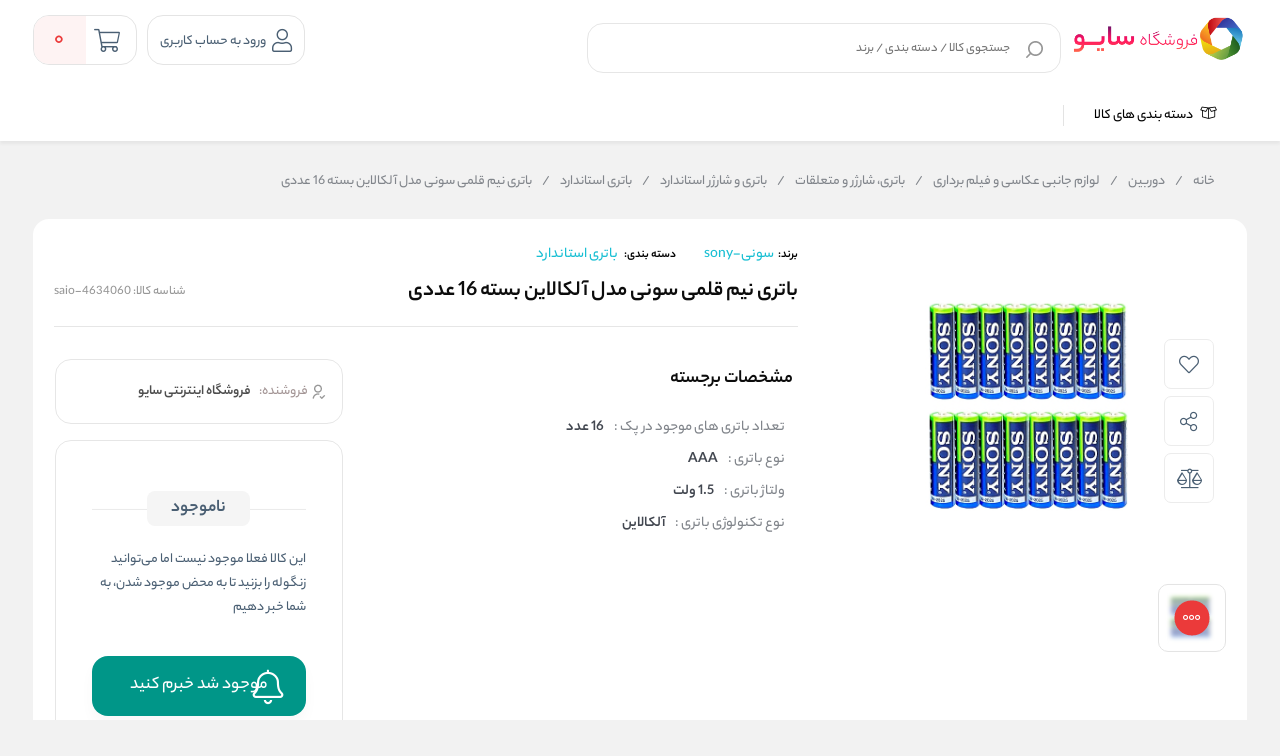

--- FILE ---
content_type: text/html; charset=utf-8
request_url: https://www.saio.ir/product/vp-28474/%D8%A8%D8%A7%D8%AA%D8%B1%DB%8C-%D9%86%DB%8C%D9%85-%D9%82%D9%84%D9%85%DB%8C-%D8%B3%D9%88%D9%86%DB%8C-%D9%85%D8%AF%D9%84-%D8%A2%D9%84%DA%A9%D8%A7%D9%84%D8%A7%DB%8C%D9%86-%D8%A8%D8%B3%D8%AA%D9%87-16-%D8%B9%D8%AF%D8%AF%DB%8C
body_size: 175941
content:
<!DOCTYPE html>
<html dir="rtl" lang="fa" xmlns:og="http://ogp.me/ns#">
<head>
    <link rel="icon" type="image/x-icon" href="/favicon.ico" />
    <title>باتری نیم قلمی سونی مدل آلکالاین بسته 16 عددی - فروشگاه دیجیتال سایو</title>
    <meta http-equiv="Content-type" content="text/html;charset=UTF-8" />
    <meta name="description" content="فروشگاه آنلاین سایو، در زمینه تامین کلیه قطعات دیجیتال اصل و لوازم برقی با بیش از 44 سال سابقه در این حوزه می باشد که فعالیت خود را با هدف عرضه محصولات با کیفیت با قیمت مناسب به ایرانیان عزیز آغاز کرده است." />
    <meta name="keywords" content="" />
    <meta name="generator" content="ViraProcess.com" />

    <meta content="#fce82e" name="msapplication-navbutton-color">
    <meta content="#fce82e" name="apple-mobile-web-app-status-bar-style">
    <meta content="width=device-width, initial-scale=1, maximum-scale=1" name="viewport">
    <meta name="google-site-verification" content="zbwwF2YZVkeNG3AH8NIakjtQwWg2dTDqymj3CKvqpVY" />

<!-- Global site tag (gtag.js) - Google Analytics -->
<script async src="https://www.googletagmanager.com/gtag/js?id=G-1HWJ06THX7"></script>
<script>
  window.dataLayer = window.dataLayer || [];
  function gtag(){dataLayer.push(arguments);}
  gtag('js', new Date());

  gtag('config', 'G-1HWJ06THX7');
</script>

 <script> !function (t, e, n) { t.yektanetAnalyticsObject = n, t[n] = t[n] || function () { t[n].q.push(arguments) }, t[n].q = t[n].q || []; var a = new Date, r = a.getFullYear().toString() + "0" + a.getMonth() + "0" + a.getDate() + "0" + a.getHours(), c = e.getElementsByTagName("script")[0], s = e.createElement("script"); s.id = "ua-script-yqMBVu9g"; s.dataset.analyticsobject = n; s.async = 1; s.type = "text/javascript"; s.src = "https://cdn.yektanet.com/rg_woebegone/scripts_v3/yqMBVu9g/rg.complete.js?v=" + r, c.parentNode.insertBefore(s, c) }(window, document, "yektanet"); </script>
<meta name="availability" content="outofstock">
<meta name="robots" content="INDEX,FOLLOW">
<link rel="image_src" href="https://www.saio.ir/images/thumbs/0019133_-16-_510.jpeg" />
<meta property="og:type" content="product" />
<meta property="og:title" content="باتری نیم قلمی سونی مدل آلکالاین بسته 16 عددی" />
<meta property="og:description" content="" />
<meta property="og:image" content="https://www.saio.ir/images/thumbs/0019133_-16-_510.jpeg" />
<meta property="og:image:url" content="https://www.saio.ir/images/thumbs/0019133_-16-_510.jpeg" />
<meta property="og:url" content="https://www.saio.ir/product/vp-28474/%D8%A8%D8%A7%D8%AA%D8%B1%DB%8C-%D9%86%DB%8C%D9%85-%D9%82%D9%84%D9%85%DB%8C-%D8%B3%D9%88%D9%86%DB%8C-%D9%85%D8%AF%D9%84-%D8%A2%D9%84%DA%A9%D8%A7%D9%84%D8%A7%DB%8C%D9%86-%D8%A8%D8%B3%D8%AA%D9%87-16-%D8%B9%D8%AF%D8%AF%DB%8C" />
<meta property="og:site_name" content="فروشگاه اینترنتی سایو" />
<meta property="twitter:card" content="summary" />
<meta property="twitter:site" content="فروشگاه اینترنتی سایو" />
<meta property="twitter:title" content="باتری نیم قلمی سونی مدل آلکالاین بسته 16 عددی" />
<meta property="twitter:description" content="" />
<meta property="twitter:image" content="https://www.saio.ir/images/thumbs/0019133_-16-_510.jpeg" />
<meta property="twitter:url" content="https://www.saio.ir/product/vp-28474/%D8%A8%D8%A7%D8%AA%D8%B1%DB%8C-%D9%86%DB%8C%D9%85-%D9%82%D9%84%D9%85%DB%8C-%D8%B3%D9%88%D9%86%DB%8C-%D9%85%D8%AF%D9%84-%D8%A2%D9%84%DA%A9%D8%A7%D9%84%D8%A7%DB%8C%D9%86-%D8%A8%D8%B3%D8%AA%D9%87-16-%D8%B9%D8%AF%D8%AF%DB%8C" />
<meta property="availability" content="outofstock" />
<style> body.page-product .km-product-page-content .km-product-content-short-description:after { content:unset !important;  } </style>

    
    
    <link href="/lib/themes/ryan/assets/css/component/rayan/layout/layout.css?v=0811115611" rel="stylesheet" type="text/css" />
<link href="/lib/themes/ryan/assets/css/layout/rayan/layout.css?v=0902130609" rel="stylesheet" type="text/css" />
<link href="/lib/themes/ryan/assets/css/style.css?v=0902130610" rel="stylesheet" type="text/css" />
<link href="/lib/themes/ryan/assets/css/sections/categoryLists.css?v=0515144131" rel="stylesheet" type="text/css" />
<link href="/lib/themes/ryan/assets/css/sections/pdpFeature.css?v=0807101631" rel="stylesheet" type="text/css" />

    <script src="/lib/themes/ryan/assets/js/core/ui-validataions-fa-IR.js?v=0606100133"></script>
<script src="/lib/themes/ryan/assets/js/core/messages-fa-IR.js?v=0822094825"></script>
<script src="/js/pubsub.min.js?v=1211121949"></script>
<script src="/js/pubsubConsumer.js?v=1204135531"></script>

    <link rel="canonical" href="https://www.saio.ir/product/vp-28474/%D8%A8%D8%A7%D8%AA%D8%B1%DB%8C-%D9%86%DB%8C%D9%85-%D9%82%D9%84%D9%85%DB%8C-%D8%B3%D9%88%D9%86%DB%8C-%D9%85%D8%AF%D9%84-%D8%A2%D9%84%DA%A9%D8%A7%D9%84%D8%A7%DB%8C%D9%86-%D8%A8%D8%B3%D8%AA%D9%87-16-%D8%B9%D8%AF%D8%AF%DB%8C" />

    <link rel="apple-touch-icon" sizes="180x180" href="/icons/icons_0/apple-touch-icon.png">
<link rel="icon" type="image/png" sizes="32x32" href="/icons/icons_0/favicon-32x32.png">
<link rel="icon" type="image/png" sizes="192x192" href="/icons/icons_0/android-chrome-192x192.png">
<link rel="icon" type="image/png" sizes="16x16" href="/icons/icons_0/favicon-16x16.png">
<link rel="manifest" href="/icons/icons_0/site.webmanifest">
<link rel="mask-icon" href="/icons/icons_0/safari-pinned-tab.svg" color="#5bbad5">
<link rel="shortcut icon" href="/icons/icons_0/favicon.ico">
<meta name="msapplication-TileColor" content="#2d89ef">
<meta name="msapplication-TileImage" content="/icons/icons_0/mstile-144x144.png">
<meta name="msapplication-config" content="/icons/icons_0/browserconfig.xml">
<meta name="theme-color" content="#ffffff">

    


    <style>

         @media only screen and (min-width: 960px){
 	            body.page-has-admin-bar.km-has-fixed-banner.vp-has-mini-header {
                     padding-top: 15rem !important;
	            }
        }
       
        #vp-footer-copyright a {
            font-size: 14px !important;
        }

        #vp-footer-copyright .color-white {
            font-size: 14px !important;
        }

        .vp-post-item-theme .vp-description {
            text-align: right !important;
            -webkit-line-clamp: 3;
            display: -webkit-box;
            -webkit-box-orient: vertical;
            overflow: hidden;
            text-overflow: ellipsis;
        }

        .vp-breadcrumb ul li {
            font-family: 'yekanbakhen' !important;
            font-size: 0.9rem;
            font-weight: 400;
            line-height: 2.7;
        }

            .vp-breadcrumb ul li h2 {
                font-weight: 700;
            }

            .vp-breadcrumb ul li:before {
                content: unset !important;
            }

        .vp-breadcrumb li, .vp-breadcrumb li a {
            color: #81858b !important;
        }

        .mx-3 {
            margin-right: 8px;
            margin-left: 8px;
        }

        span, div {
            word-spacing: 0;
        }

        .vp-special-benefits .scrollMode .vp-item:last-of-type {
            margin-left: 1%;
        }

        .vp-special-benefits .scrollMode .vp-item:last-of-type {
            margin-left: unset;
        }

        .vp-special-benefits .scrollMode a:last-child .vp-item {
            margin-left: 0 !important;
        }

        .product_box .vp-quantity.top {
            top: -35px;
            margin-bottom: -30px;
        }

        .product_box .vp-quantity.top + .specification {
            margin-top: -30px;
        }

        .vp-quantity-supermarket-theme .vp-btn.vp-plus {
            border-color: #f2f2f2;
        }

        @media only screen and (min-width: 0px) and (max-width: 959px) {
            .vp-search-box .vp-form .vp-form-place-holder {
                padding: 0 38px 0 40px;
            }
        }
    </style>


    <style>

        .vp-post-item-theme .vp-description .justify {
            max-width: 250px;
            min-width: 250px;
        }

        .km-page-category-description {
            font-family: 'yekanbakhen' !important;
        }

        @media only screen and (min-width: 960px) {
            .vp-product-item-theme.vp-theme {
                min-width: 188px !important;
                padding: 0px !important;
            }
        }

        .vp-product-slider .vp-slider .vp-product-item-theme:after {
            content: none !important;
        }

        .product_box .photo .picture {
            top: 5px !important;
            right: 5px !important;
            bottom: 5px !important;
            left: 5px !important;
        }

        .product_box .title {
            font-family: 'yekanbakhen' !important;
        }

        .product_box ul.specification li img {
            width: 32px !important;
            height: 32px !important;
        }

        .product_box .info-product .info .priceItems .priceItemsIn .oldPrice {
            font-family: 'yekanbakh';
            font-style: normal;
            font-weight: normal;
            font-size: 16px !important;
            line-height: 25px;
            color: #979797;
        }

        .product_box .info-product .info .priceItems .priceItemsIn .discount .discountNumber span {
            font-family: 'yekanbakhen';
            font-style: normal;
            font-weight: 500 !important;
            font-size: 14px !important;
        }

        .product_box .info-product .info .priceItems .priceItemsIn .discount .discountNumber {
            font-size: 18px !important;
            font-weight: 500 !important;
        }

        .product_box ul.specificationList li img {
            width: 24px !important;
            height: 24px !important;
        }

        .product_box ul.specification li img {
            width: 24px !important;
            height: 24px !important;
        }

        .km-product-more-details span {
            overflow-wrap: break-word;
        }

        .vp-top-menu .vp-category-menu.right-menu .right-list .vp-container-category-item .vp-item-inner-list-left .vp-container-list-right.custom .vp-content-custom-item .image img {
            mix-blend-mode: darken;
        }

        .vp-top-menu .vp-category-menu.right-menu .right-list .vp-container-category-item .vp-item-inner-list-left .vp-container-list-right.custom {
            grid-template-columns: repeat(7,1fr) !important
        }

        .vp-top-menu .vp-category-menu.right-menu .right-list .vp-container-category-item .vp-item-inner-list-left.menu-show {
            align-items: flex-start;
        }

        .vp-top-menu .vp-category-menu.right-menu .right-list .vp-container-category-item .vp-item-inner-list-left .vp-container-list-right.custom .vp-content-custom-item {
            margin: 12px !important;
        }

        @media only screen and (min-width: 0px) and (max-width: 959px) {
            .vp-lightbox-container.login-Otp {
                padding-top: 0 !important;
            }

            .vp-login-otp-container .vp-login-otp-form-container .vp-header .vp-description {
                display: none;
            }
        }

        @media only screen and (min-width: 0px) and (max-width: 959px) {
            .vp-post-item-theme .vp-post-img img {
                height: auto !important;
            }
        }

        #vpFooter .downSection .first .copyRight .logo img {
            max-width: 150px !important;
        }
    </style>

    <style>
        .product_box.v3 {
            cursor: pointer !important;
        }

        .product_box {
            cursor: pointer !important;
        }

            .product_box:hover .btn-outline {
                background: #1db4e9 !important;
                color: white;
            }

                .product_box:hover .btn-outline > svg > path {
                    fill: #fff;
                }

            .product_box.v3:hover .btn-outline {
                background: #1db4e9 !important;
                color: white;
            }

                .product_box.v3:hover .btn-outline > svg > path {
                    fill: #fff;
                }

        .btn-outline {
            background: transparent;
            border: 1px solid #1db4e9;
            color: #1db4e9;
            margin: 16px auto !important;
            margin-bottom: 0 !important;
            padding: 5px 16px !important;
            border-radius: 8px !important;
            width: 80% !important;
        }

            .btn-outline:hover {
                background: #1db4e9 !important;
                color: white;
            }

            .btn-outline > svg {
                margin-bottom: 4px !important;
            }

                .btn-outline > svg > path {
                    transition: all 0.3s ease-in-out;
                }

            .btn-outline:hover > svg > path {
                fill: #fff;
            }

        @media only screen and (max-width: 425px) {
            .btn-outline {
                width: 100% !important;
                padding: 6px 0 !important;
            }
        }

    </style>

    <style>

        .starts-container {
            display: flex;
            justify-content: center;
            align-items: center;
        }

        .stars-rang {
            position: relative;
            width: 75px;
            padding: 0;
            white-space: nowrap;
            margin: 0 auto;
            padding-top: 12px !important;
        }

            .stars-rang svg {
                width: 15px;
                fill: gold;
            }

        .cover-stars-rang {
            background: white;
            height: 100%;
            overflow: hidden;
            mix-blend-mode: color;
            position: absolute;
            top: 0;
            max-width: 75px !important;
        }
    </style>
    <script>
        var callForPriceResouceValue = 'تماس برای قیمت';
        var workingCurrencyName = 'تومان';
    </script>
</head>
<body class="page-extra page-product  page-index page-home    vp-has-mini-header">

    <style>
    .vp-top-menu .vp-category-menu.right-menu .right-list .vp-container-category-item .vp-item-inner-list-left .vp-container-list-right .vp-content-list-items {
        max-width: 180px !important;
    }

    .row {
        margin-left: -7px;
        margin-right: -7px;
    }
</style>




<header id="vp-header" class="vp-mini">
    

    <section class="vp-middle-header">
        <div class="size">
            <div class="right width-55 vp-header-right">
                <div class="right vp-logo">
    <a href="/" title="فروشگاه اینترنتی سایو">
        <img alt="فروشگاه اینترنتی سایو" src="/images/thumbs/0018502_logo-saio-01.png">
    </a>
</div>
                <div class="headerHome--search_box search_box vp-search-box right width-78">
    <div class="vp-search-container vp-search-loading" style="display: none">
        <div class="dot-loader"></div>
        <div class="dot-loader"></div>
        <div class="dot-loader"></div>
    </div>
    <div class="searchBoxHomeNew vp-search-box-inner vp-header-depend-to-toolbar topStyle ">
        <div class="vp-form">
            <div class="vp-form-place-holder justMobileTablet">
                جستجو در فروشگاه
                <img alt="فروشگاه اینترنتی سایو" src="/images/thumbs/0018502_logo-saio-01.png">
            </div>
            <input type="hidden" name="productsearchtermminimumlength" value="1">
            <form action="/search" method="get">
                <input autocomplete="off" name="q"
                       placeholder="جستجوی کالا / دسته بندی / برند"
                       type="search">
                <div class="vp-search-box-loading">
                    <span class="image-loading">
                        <img alt="loading icon" src="/lib/themes/ryan/assets/img/icons/Ellipsis-1s-200px.svg">
                    </span>
                </div>
                <div class="justDesktop">
                    <div class="vp-search-box-clean">
                        <i class="fal fa-times"></i>
                    </div>
                </div>
                <button class="vp-btn" type="submit">
                    <img class="imad-dir" alt="search" src="/lib/themes/ryan/assets/img/vida-home/search-box-header.svg" />
                </button>
                <div class="vp-btn close-page justMobileTablet" style="display: none !important">
                    <i class="fal fa-arrow-right" id="page-close-icon"></i>
                </div>
            </form>
        </div>
    </div>
    <div class="vp-search-box-result vp-over-page vp-has-bottom-sheet-btn" vp-id="search">
        <div class="vp-content">
            <div class="vp-search-container vp-default">
                <div class="vp-search-section vp-search-tops">
                    <div class="vp-title d-flex flex-y-center colorGray-5e5e5e">
                        <img alt="top rated search results icon" class="m-l-8 svgDark" src="/lib/themes/ryan/assets/img/icons/star-empty.png">
                        <div class="vp-title fontSize-16">جستجو های برتر</div>
                    </div>
                    <div class="vp-content d-flex flex-y-center flex-wrap"></div>
                </div>
                <div class="vp-search-section vp-search-history" style="max-height: 254px;">
                    <div class="vp-title d-flex flex-y-center flex-x-spaceBetween">
                        <div class="d-flex flex-y-center">
                            <img alt="search history icon" class="m-l-8 svgDark" src="/lib/themes/ryan/assets/img/icons/Clock.svg">
                            <div class="vp-title">تاریخچه جستجو</div>
                        </div>
                        <span class="vp-search-history-clear">
                            <img alt="delete search history icon" src="/lib/themes/ryan/assets/img/icons/Delete.svg">
                            حذف
                        </span>
                    </div>
                    <div class="vp-content"></div>
                </div>
            </div>
            <div class="vp-search-container vp-default not-found" style="display: none">
                <div class="not-found-box">
                    <div class="alert-new alert-new--error m-b-16 width-100">
                        <div class="d-flex flex-y-center">
                            <div class="alert-new__icon">
                                <svg aria-hidden="true" data-icon="exclamation-circle"
                                     fill="currentColor" focusable="false" height="1em"
                                     viewBox="64 64 896 896" width="1em">
                                    <path d="M512 64C264.6 64 64 264.6 64 512s200.6 448 448 448 448-200.6 448-448S759.4 64 512 64zm0 820c-205.4 0-372-166.6-372-372s166.6-372 372-372 372 166.6 372 372-166.6 372-372 372z"></path>
                                    <path d="M464 688a48 48 0 1096 0 48 48 0 10-96 0zm24-112h48c4.4 0 8-3.6 8-8V296c0-4.4-3.6-8-8-8h-48c-4.4 0-8 3.6-8 8v272c0 4.4 3.6 8 8 8z"></path>
                                </svg>
                            </div>
                            <div class="alert-new__content">
                                متاسفانه نتوانستیم کالای مرتبطی را برای شما پیدا کنیم!
                            </div>
                            <div class="change-search-title">
                                تغییر عبارت جستجو
                            </div>
                        </div>
                    </div>
                </div>
                <div class=" vp-search-section vp-search-tops">
                    <div class="vp-title d-flex flex-y-center colorGray-5e5e5e">
                        <img alt="top rated search history icon" class="m-l-8 svgDark" src="/lib/themes/ryan/assets/img/icons/star-empty.png">
                        <div class="vp-title fontSize-16"> جستجو های برتر </div>
                    </div>
                    <div class="vp-content d-flex flex-y-center flex-wrap"></div>
                </div>
                <div class="vp-search-section vp-search-history" style="max-height: 254px;">
                    <div class="vp-title d-flex flex-y-center flex-x-spaceBetween">
                        <div class="d-flex flex-y-center">
                            <img alt="search history icon" class="m-l-8 svgDark" src="/lib/themes/ryan/assets/img/icons/Clock.svg">
                            <div class="vp-title">تاریخچه جستجو</div>
                        </div>
                        <span class="vp-search-history-clear">
                            <img alt="delete search history icon" src="/lib/themes/ryan/assets/img/icons/Delete.svg">
                            حذف
                        </span>
                    </div>
                    <div class="vp-content"></div>
                </div>
            </div>
            <div class="vp-search-container vp-search-result" style="display: none">
                <div class="container-tab">
                    <div class="vp-tab-header">
                        <div class="vp-tab-header-col" vp-id="categories">
                            <div class="justMobileTablet">
                                <div class="slide-container v2 active">
                                    <div class="slide-action">
                                        <span class="title-tab">دسته بندی</span>
                                        <i class="colorBase fal fa-angle-down"></i>
                                    </div>
                                    <div class="slide-content" style="display: block">
                                        <div class="content">
                                            <div class="">
                                                <div class="alert-new alert-new--error m-b-16 width-100">
                                                    <div class="d-flex flex-y-center">
                                                        <div class="alert-new__icon">
                                                            <svg aria-hidden="true"
                                                                 data-icon="exclamation-circle"
                                                                 fill="currentColor" focusable="false"
                                                                 height="1em" viewBox="64 64 896 896"
                                                                 width="1em">
                                                                <path d="M512 64C264.6 64 64 264.6 64 512s200.6 448 448 448 448-200.6 448-448S759.4 64 512 64zm0 820c-205.4 0-372-166.6-372-372s166.6-372 372-372 372 166.6 372 372-166.6 372-372 372z"></path>
                                                                <path d="M464 688a48 48 0 1096 0 48 48 0 10-96 0zm24-112h48c4.4 0 8-3.6 8-8V296c0-4.4-3.6-8-8-8h-48c-4.4 0-8 3.6-8 8v272c0 4.4 3.6 8 8 8z"></path>
                                                            </svg>
                                                        </div>
                                                        <div class="alert-new__content">
                                                            متاسفانه نتوانستیم کالای مرتبطی را برای شما پیدا کنیم!
                                                        </div>
                                                    </div>
                                                </div>
                                            </div>
                                            <ul aria-flowto="100%">
                                                <li>abcd efgh ijkl mnop qrst uvwx yz</li>
                                            </ul>
                                        </div>
                                    </div>
                                </div>
                            </div>
                            <div class="justDesktop">
                                <span class="title-tab">دسته بندی</span>
                                <div class="content">
                                    <div class="">
                                        <div class="alert-new alert-new--error m-b-16 width-100">
                                            <div class="d-flex flex-y-center">
                                                <div class="alert-new__icon">
                                                    <svg aria-hidden="true"
                                                         data-icon="exclamation-circle"
                                                         fill="currentColor" focusable="false"
                                                         height="1em" viewBox="64 64 896 896"
                                                         width="1em">
                                                        <path d="M512 64C264.6 64 64 264.6 64 512s200.6 448 448 448 448-200.6 448-448S759.4 64 512 64zm0 820c-205.4 0-372-166.6-372-372s166.6-372 372-372 372 166.6 372 372-166.6 372-372 372z"></path>
                                                        <path d="M464 688a48 48 0 1096 0 48 48 0 10-96 0zm24-112h48c4.4 0 8-3.6 8-8V296c0-4.4-3.6-8-8-8h-48c-4.4 0-8 3.6-8 8v272c0 4.4 3.6 8 8 8z"></path>
                                                    </svg>
                                                </div>
                                                <div class="alert-new__content">
                                                   متاسفانه نتوانستیم کالای مرتبطی را برای شما پیدا کنیم!
                                                </div>
                                            </div>
                                        </div>
                                    </div>
                                    <ul aria-flowto="100%">
                                        <li>abcd efgh ijkl mnop qrst uvwx yz</li>
                                    </ul>
                                </div>
                            </div>
                        </div>
                        <div class="vp-tab-header-col" vp-id="brands">
                            <div class="justMobileTablet">
                                <div class="slide-container v2">
                                    <div class="slide-action">
                                        <span class="title-tab">برندها</span>
                                        <i class="colorBase fal fa-angle-down"></i>
                                    </div>
                                    <div class="slide-content">
                                        <div class="content">
                                            <div class="">
                                                <div class="alert-new alert-new--error m-b-16 width-100">
                                                    <div class="d-flex flex-y-center">
                                                        <div class="alert-new__icon">
                                                            <svg aria-hidden="true"
                                                                 data-icon="exclamation-circle"
                                                                 fill="currentColor" focusable="false"
                                                                 height="1em" viewBox="64 64 896 896"
                                                                 width="1em">
                                                                <path d="M512 64C264.6 64 64 264.6 64 512s200.6 448 448 448 448-200.6 448-448S759.4 64 512 64zm0 820c-205.4 0-372-166.6-372-372s166.6-372 372-372 372 166.6 372 372-166.6 372-372 372z"></path>
                                                                <path d="M464 688a48 48 0 1096 0 48 48 0 10-96 0zm24-112h48c4.4 0 8-3.6 8-8V296c0-4.4-3.6-8-8-8h-48c-4.4 0-8 3.6-8 8v272c0 4.4 3.6 8 8 8z"></path>
                                                            </svg>
                                                        </div>
                                                        <div class="alert-new__content">
                                                   متاسفانه نتوانستیم کالای مرتبطی را برای شما پیدا کنیم!
                                                        </div>
                                                    </div>
                                                </div>
                                            </div>
                                            <ul>
                                                <li>abcd efgh ijkl mnop qrst uvwx yz</li>
                                            </ul>
                                        </div>
                                    </div>
                                </div>
                            </div>
                            <div class="justDesktop">
                                <span class="title-tab">برندها</span>
                                <div class="content">
                                    <div class="">
                                        <div class="alert-new alert-new--error m-b-16 width-100">
                                            <div class="d-flex flex-y-center">
                                                <div class="alert-new__icon">
                                                    <svg aria-hidden="true"
                                                         data-icon="exclamation-circle"
                                                         fill="currentColor" focusable="false"
                                                         height="1em" viewBox="64 64 896 896"
                                                         width="1em">
                                                        <path d="M512 64C264.6 64 64 264.6 64 512s200.6 448 448 448 448-200.6 448-448S759.4 64 512 64zm0 820c-205.4 0-372-166.6-372-372s166.6-372 372-372 372 166.6 372 372-166.6 372-372 372z"></path>
                                                        <path d="M464 688a48 48 0 1096 0 48 48 0 10-96 0zm24-112h48c4.4 0 8-3.6 8-8V296c0-4.4-3.6-8-8-8h-48c-4.4 0-8 3.6-8 8v272c0 4.4 3.6 8 8 8z"></path>
                                                    </svg>
                                                </div>
                                                <div class="alert-new__content">
                                                   متاسفانه نتوانستیم کالای مرتبطی را برای شما پیدا کنیم!
                                                </div>
                                            </div>
                                        </div>
                                    </div>
                                    <ul>
                                        <li>متاسفانه نتوانستیم کالای مرتبطی را برای شما پیدا کنیم!!</li>
                                    </ul>
                                </div>
                            </div>
                        </div>
                    </div>
                    <div class="vp-tab-content">
                        <div class="tab-container-head">
                            <div class="content-head d-flex flex-y-center">
                                <span class="fontSize-16">کالاهای مرتبط</span>
                                <div class="justMobileTablet">
                                    <a class="d-flex flex-y-center colorBase" href="javascript:void(0)">
                                    </a>
                                </div>
                            </div>
                            <div class="vp-search-more-link justDesktop">
                                <a class="vp-btn colorBase" href="javascript:void(0)"></a>
                            </div>
                        </div>
                        <div class="products-container">
                            <div class="before-filter"></div>
                            <div class="vp-item vp-products-grid" vp-id="products"></div>
                            <div class="vp-item vp-list-grid" style="display: none" vp-id="categories"></div>
                            <div class="vp-item vp-brands-grid" style="display: none" vp-id="brands"></div>
                        </div>
                    </div>
                </div>
                <div class="vp-infinity-loading">
                    <div class="lds-ripple">
                        <div></div>
                        <div></div>
                    </div>
                    <div class="vp-title">درحال بارگذاری بیشتر...</div>
                </div>
            </div>
        </div>
    </div>
</div>



            </div>
            <div class="left vp-header-left d-flex flex-y-center">
                
                
                    <div class="right vp-login justDesktop ">
            <div class="vp-inner vp-profileLogin">
                <a href="#" km-action="open" km-app="theme" km-controller="lightbox" km-id="loginregisterbox"
                   target="_blank" rel="noopener">
                    <i class="fal fa-user"></i>
                </a>
                <span id="vp-title-inner-login">ورود به حساب کاربری</span>
            </div>
    </div>

                <div class="left vp-mini-cart ">
    <a class="vp-inner justDesktop" href="/cart">
        <i class="fal fa-shopping-cart "></i>
        <div class="vp-number">
            <span class="vp-value">0</span>
        </div>
    </a>
    <div class="vp-outer km-mt-page-over km-mt-page-cart-mini">
        <div class="km-mt-page-close justMobileTablet"><i class="fal fa-arrow-right"></i></div>
            <div class="km-cart-empty-theme km-box-style2">
                <div class="km-header">
                    <svg width="215" height="216" viewBox="0 0 215 216" fill="none" xmlns="http://www.w3.org/2000/svg">
                        <rect x="57" y="144.084" width="104" height="8" rx="4" transform="rotate(-7.78337 57 144.084)" fill="#BB6BD9" />
                        <g filter="url(#filter0_d_3236_2985)">
                            <path d="M137.08 89.539C141.177 89.539 144.498 92.6799 144.498 96.5544C144.498 100.106 141.707 103.041 138.087 103.506L137.08 103.57H136.627C132.531 103.57 129.21 100.429 129.21 96.5544C129.21 93.0028 132 90.0676 135.621 89.603L136.627 89.539H137.08Z" fill="#BB6BD9" />
                            <path d="M86.8307 96.5544C86.8307 92.6799 83.5097 89.539 79.4129 89.539H78.9603L77.9537 89.603C74.3331 90.0676 71.5424 93.0028 71.5424 96.5544C71.5424 100.429 74.8635 103.57 78.9603 103.57H79.4129L80.4195 103.506C84.0401 103.041 86.8307 100.106 86.8307 96.5544Z" fill="#BB6BD9" />
                            <path fill-rule="evenodd" clip-rule="evenodd" d="M157.626 49.4684C155.003 25.6058 133.673 7.00042 107.749 7.00042C94.4428 6.94746 81.633 11.9208 72.1825 20.8209C63.9791 28.5466 58.8936 38.6788 57.6943 49.4684H57.6859C39.5219 49.4684 24.2613 62.0788 19.974 83.9746L12.2156 140.865C5.61169 182.522 26.2218 200.833 66.5578 200.833H149.121C186.423 200.833 208.718 180.193 204.14 143.151L196.131 84.3559C190.996 62.1877 176.128 49.4684 158.355 49.4684H157.626ZM142.674 49.4684C140.14 33.376 125.466 21.0313 107.717 21.0313C98.3258 20.9939 89.3054 24.496 82.6507 30.7632C77.2476 35.8517 73.7653 42.4227 72.6466 49.4684H142.674ZM57.686 63.4995H158.356C168.778 63.4995 177.935 71.333 181.53 86.7618L189.112 142.657C193.624 172.396 178.604 186.803 149.121 186.803H66.558C34.6329 186.803 21.749 175.355 26.9087 142.801L34.625 86.1484C37.5735 71.1482 46.8297 63.4995 57.686 63.4995Z" fill="#BB6BD9" />
                        </g>
                        <defs>
                            <filter id="filter0_d_3236_2985" x="0.842795" y="0.905677" width="214.047" height="214.148" filterUnits="userSpaceOnUse" color-interpolation-filters="sRGB">
                                <feFlood flood-opacity="0" result="BackgroundImageFix" />
                                <feColorMatrix in="SourceAlpha" type="matrix" values="0 0 0 0 0 0 0 0 0 0 0 0 0 0 0 0 0 0 127 0" result="hardAlpha" />
                                <feOffset dy="4.06288" />
                                <feGaussianBlur stdDeviation="5.0786" />
                                <feComposite in2="hardAlpha" operator="out" />
                                <feColorMatrix type="matrix" values="0 0 0 0 0.408333 0 0 0 0 0.408333 0 0 0 0 0.408333 0 0 0 0.38 0" />
                                <feBlend mode="normal" in2="BackgroundImageFix" result="effect1_dropShadow_3236_2985" />
                                <feBlend mode="normal" in="SourceGraphic" in2="effect1_dropShadow_3236_2985" result="shape" />
                            </filter>
                        </defs>
                    </svg>
                </div>
                <div class="km-title m-t-24 m-b-8">سبد خرید شما خالیست!</div>
                <div class="km-description">
                    میتواند برای مشاهده محصولات بیشتر به صفحات زیر بروید
                </div>
                <div class="km-btns m-t-24">
                    <a href="/" class="km-btn km-theme-5">
                        <div class="icon">
                            <svg fill="none" height="20" viewBox="0 0 20 20" width="20" xmlns="http://www.w3.org/2000/svg">
                                <path clip-rule="evenodd" d="M4.48311 0.815291C0.811517 1.99738 -0.826136 6.00569 0.40482 9.82952C1.02947 11.6301 2.04534 13.2485 3.38004 14.5762C5.21101 16.3545 7.22254 17.9194 9.38488 19.2491L9.63044 19.3961C9.86561 19.5369 10.1598 19.5344 10.3926 19.3897L10.6218 19.2473C12.7812 17.9194 14.7927 16.3545 16.6174 14.5824C17.9584 13.2485 18.9743 11.6301 19.5937 9.84515C20.8291 6.00801 19.1847 1.9978 15.512 0.81535L15.2463 0.736231C13.5624 0.273087 11.773 0.501301 10.2645 1.35535L9.99639 1.51429L9.73299 1.35623C8.14194 0.45344 6.2404 0.250031 4.48311 0.815291ZM9.37465 2.85427L9.57138 2.99538C9.83072 3.18111 10.1806 3.17742 10.436 2.98625C11.766 1.99057 13.4873 1.70082 15.0641 2.20669C17.9097 3.12284 19.2047 6.28096 18.2064 9.38199C17.665 10.9417 16.7687 12.3696 15.5916 13.5405L15.0636 14.0421C13.641 15.3642 12.1026 16.561 10.4691 17.6156L10.0013 17.9098L10.144 17.9998C8.08049 16.7308 6.15375 15.2319 4.40582 13.5343C3.23505 12.3696 2.33877 10.9417 1.79207 9.36635C0.798077 6.27801 2.08746 3.12212 4.93153 2.20646C6.43331 1.72339 8.07056 1.96289 9.37465 2.85427ZM13.8703 4.48374C13.4855 4.36093 13.0739 4.57304 12.951 4.95749C12.8281 5.34194 13.0404 5.75316 13.4252 5.87597C14.1814 6.11735 14.7206 6.79803 14.7881 7.60096C14.822 8.00313 15.1757 8.30175 15.5782 8.26794C15.9807 8.23413 16.2796 7.8807 16.2457 7.47853C16.1288 6.08859 15.1917 4.90551 13.8703 4.48374Z" fill="#5E5E5E" fill-rule="evenodd"></path>
                            </svg>
                        </div>
                        صفحه اصلی
                    </a>
                    <a href="/special-deals" class="km-btn km-theme-5">
                        <div class="icon">
                            <svg width="24" height="24" viewBox="0 0 24 24" fill="none" xmlns="http://www.w3.org/2000/svg">
                                <path fill-rule="evenodd" clip-rule="evenodd" d="M9.86445 2.89083C10.9908 1.75935 12.7932 1.70954 13.951 2.71962L14.1333 2.88963L14.852 3.60837C15.0989 3.85409 15.4228 4.00559 15.7672 4.03963L15.916 4.04696H16.944C18.5478 4.04696 19.8592 5.30112 19.9509 6.88201L19.956 7.05896V8.08596C19.956 8.43575 20.0766 8.77203 20.2942 9.03942L20.3933 9.14963L21.1121 9.86843C22.2436 10.9948 22.2942 12.7961 21.2575 13.9832L21.1223 14.1283L20.3939 14.8567C20.149 15.1022 19.9974 15.4263 19.9633 15.7704L19.956 15.919V16.948C19.956 18.5517 18.7019 19.8623 17.1209 19.9539L16.944 19.959H15.916C15.5674 19.959 15.2307 20.0801 14.9632 20.2983L14.8529 20.3977L14.1351 21.1145C13.0099 22.2474 11.2073 22.2976 10.0198 21.2606L9.86565 21.1163L9.14853 20.3992C8.90014 20.1525 8.57571 20.0005 8.2322 19.9663L8.08398 19.959H7.05498C5.45185 19.959 4.1407 18.7055 4.04909 17.1249L4.04398 16.948V15.919C4.04398 15.571 3.92268 15.2339 3.7046 14.9669L3.60528 14.8569L2.88815 14.1388C1.75558 13.0126 1.70534 11.21 2.74236 10.0236L2.87765 9.87863L3.60377 9.15152C3.85072 8.90281 4.00254 8.57899 4.03664 8.23464L4.04398 8.08596V7.05896L4.04909 6.88203C4.13732 5.35986 5.35648 4.14032 6.87811 4.05207L7.05498 4.04696H8.08398C8.43246 4.04696 8.76923 3.92607 9.03627 3.7089L9.14628 3.61L9.86445 2.89083ZM13.1047 3.9805L13.0649 3.94347C12.5106 3.39171 11.6347 3.3594 11.0414 3.84572L10.9267 3.9499L10.2054 4.67215C9.68818 5.18574 9.00406 5.49282 8.28181 5.54043L8.08398 5.54694H7.05498C6.26742 5.54694 5.6197 6.15109 5.55016 6.92137L5.54398 7.05894V8.08594C5.54398 8.81511 5.27937 9.51626 4.80208 10.0643L4.66668 10.2099L3.93951 10.9381C3.3877 11.4924 3.35557 12.3681 3.84322 12.9621L3.94768 13.077L4.66694 13.7972C5.18134 14.3129 5.48963 14.9982 5.53744 15.721L5.54398 15.9189V16.9479C5.54398 17.736 6.14769 18.3833 6.9175 18.4528L7.05498 18.4589H8.08398C8.81177 18.4589 9.51352 18.7239 10.0617 19.2012L10.2073 19.3366L10.9306 20.0599C11.4888 20.615 12.3647 20.6473 12.9583 20.1597L13.073 20.0553L13.7939 19.3354C14.3106 18.8211 14.995 18.5132 15.718 18.4655L15.916 18.4589H16.944C17.7327 18.4589 18.3803 17.8555 18.4498 17.0855L18.456 16.9479V15.9189C18.456 15.1901 18.7208 14.4871 19.1974 13.9414L19.3326 13.7966L20.0601 13.0691C20.612 12.5142 20.6439 11.6389 20.157 11.0451L20.0526 10.9303L19.3308 10.2084C18.8169 9.69082 18.51 9.00738 18.4625 8.2841L18.456 8.08594V7.05894C18.456 6.27053 17.8519 5.62267 17.0816 5.55312L16.944 5.54694H15.916C15.1868 5.54694 14.4848 5.28255 13.9379 4.80558L13.7926 4.67027L13.1047 3.9805ZM9.42628 10.1859C9.32628 10.1859 9.23628 10.1649 9.14628 10.1249C9.05628 10.0849 8.96628 10.0359 8.89628 9.96595C8.82628 9.88595 8.77628 9.80595 8.73628 9.71595C8.69628 9.62495 8.67628 9.53595 8.67628 9.43595C8.67628 9.33495 8.69628 9.23595 8.73628 9.14595C8.77628 9.05595 8.82628 8.96595 8.89628 8.90595C9.18629 8.62495 9.67628 8.62495 9.95628 8.90595C10.0963 9.04495 10.1763 9.23595 10.1763 9.43595C10.1763 9.53595 10.1663 9.62495 10.1263 9.71595C10.0863 9.80595 10.0263 9.88595 9.95628 9.96595C9.88628 10.0359 9.80628 10.0849 9.71628 10.1249C9.62628 10.1649 9.52628 10.1859 9.42628 10.1859ZM15.1 8.90228C14.8071 8.60939 14.3322 8.60939 14.0394 8.90228C14.0394 8.90229 14.0394 8.90229 14.0393 8.9023L14.0368 8.90488L8.89936 14.0423L8.89936 14.0423L8.82674 14.1264C8.69058 14.3099 8.64897 14.5415 8.70193 14.7544C8.71908 14.8234 8.74617 14.8904 8.78318 14.9531C8.8147 15.0066 8.85343 15.057 8.89936 15.103C9.19225 15.3959 9.66712 15.3959 9.96002 15.103L9.96002 15.1029L15.1 9.96296L15.1726 9.87884L15.1726 9.87883M15.1 8.90228C15.333 9.13527 15.3807 9.4834 15.243 9.76349L15.1 8.90228Z" fill="#5E5E5E" />
                                <path d="M14.75 14.4907C14.65 14.4907 14.56 14.4697 14.47 14.4297C14.38 14.3897 14.29 14.3407 14.22 14.2707C14.15 14.1907 14.1 14.1107 14.06 14.0207C14.02 13.9297 14 13.8407 14 13.7407C14 13.6397 14.02 13.5407 14.06 13.4507C14.1 13.3607 14.15 13.2707 14.22 13.2107C14.51 12.9298 15 12.9298 15.28 13.2107C15.42 13.3497 15.5 13.5407 15.5 13.7407C15.5 13.8407 15.49 13.9297 15.45 14.0207C15.41 14.1107 15.35 14.1907 15.28 14.2707C15.21 14.3407 15.13 14.3897 15.04 14.4297C14.95 14.4697 14.85 14.4907 14.75 14.4907Z" fill="#5E5E5E" />
                            </svg>
                        </div>
                        تخفیف های شگفتانه
                    </a>
                </div>
            </div>
    </div>
</div>
            </div>
        </div>
    </section>
<nav class="vp-top-menu">
<div class="size">
<div class="vp-category-menu right-menu">
<ul>
<li class="vp-category-menu-list right-list">
    <div class="vp-category-list-item">
        <a href="javascript:void(0)">
            <i class="fal fa-box-open"></i>
            دسته بندی های کالا
        </a>
    </div>
    <div class="vp-container-category-item">
            <div class="vp-item-inner-list-right custom-mega-menu">
                    <div class="vp--mouseover-title active" main-menu-id="868">
                        <a href="/category/%D8%AE%D8%A7%D9%86%D9%87-%D9%84%D9%88%D8%A7%D8%B2%D9%85-%D8%AE%D8%A7%D9%86%DA%AF%DB%8C-%D8%B5%D9%88%D8%AA-%D9%88-%D8%AA%D8%B5%D9%88%DB%8C%D8%B1%DB%8C-%D9%BE%D8%AE%D8%B4-%DA%A9%D9%86%D9%86%D8%AF%D9%87-%D8%AE%D8%A7%D9%86%DA%AF%DB%8C-%DA%86%D9%86%D8%AF-%D8%B1%D8%B3%D8%A7%D9%86%D9%87-%D9%BE%D8%AE%D8%B4-%DA%A9%D9%86%D9%86%D8%AF%D9%87-%DA%86%D9%86%D8%AF-%D8%B1%D8%B3%D8%A7%D9%86%D9%87-%D8%A7%DB%8C-%D8%B3%D9%88%D9%86%DB%8C-%D9%85%D8%AF%D9%84-mhc-v90" class="vp-image-conteiner">
                            <img alt="خانه / لوازم خانگی / صوت و تصویری / پخش کننده خانگی (چند رسانه) / پخش کننده چند رسانه ای سونی مدل MHC-V90" src="/lib/themes/ryan/assets/img/category-default-icon-30x30.png"/>
                        </a>
                        <div class="vp-item-list">
                            <a href="/category/%D8%AE%D8%A7%D9%86%D9%87-%D9%84%D9%88%D8%A7%D8%B2%D9%85-%D8%AE%D8%A7%D9%86%DA%AF%DB%8C-%D8%B5%D9%88%D8%AA-%D9%88-%D8%AA%D8%B5%D9%88%DB%8C%D8%B1%DB%8C-%D9%BE%D8%AE%D8%B4-%DA%A9%D9%86%D9%86%D8%AF%D9%87-%D8%AE%D8%A7%D9%86%DA%AF%DB%8C-%DA%86%D9%86%D8%AF-%D8%B1%D8%B3%D8%A7%D9%86%D9%87-%D9%BE%D8%AE%D8%B4-%DA%A9%D9%86%D9%86%D8%AF%D9%87-%DA%86%D9%86%D8%AF-%D8%B1%D8%B3%D8%A7%D9%86%D9%87-%D8%A7%DB%8C-%D8%B3%D9%88%D9%86%DB%8C-%D9%85%D8%AF%D9%84-mhc-v90">
                                <span class="vp--title-category">خانه / لوازم خانگی / صوت و تصویری / پخش کننده خانگی (چند رسانه) / پخش کننده چند رسانه ای سونی مدل MHC-V90</span>
                            </a>
                        </div>
                    </div>
                    <div class="vp--mouseover-title " main-menu-id="869">
                        <a href="/category/%DA%86%D8%B1%D8%A7%D8%BA-%D8%AE%D9%88%D8%A7%D8%A8" class="vp-image-conteiner">
                            <img alt="چراغ خواب" src="/lib/themes/ryan/assets/img/category-default-icon-30x30.png"/>
                        </a>
                        <div class="vp-item-list">
                            <a href="/category/%DA%86%D8%B1%D8%A7%D8%BA-%D8%AE%D9%88%D8%A7%D8%A8">
                                <span class="vp--title-category">چراغ خواب</span>
                            </a>
                        </div>
                    </div>
                    <div class="vp--mouseover-title " main-menu-id="870">
                        <a href="/category/%DA%86%D8%B1%D8%A7%D8%BA-%D8%AE%D9%88%D8%A7%D8%A8-2" class="vp-image-conteiner">
                            <img alt="چراغ-خواب" src="/lib/themes/ryan/assets/img/category-default-icon-30x30.png"/>
                        </a>
                        <div class="vp-item-list">
                            <a href="/category/%DA%86%D8%B1%D8%A7%D8%BA-%D8%AE%D9%88%D8%A7%D8%A8-2">
                                <span class="vp--title-category">چراغ-خواب</span>
                            </a>
                        </div>
                    </div>
                    <div class="vp--mouseover-title " main-menu-id="871">
                        <a href="/category/%DA%86%D8%B1%D8%A7%D8%BA%D8%AE%D9%88%D8%A7%D8%A8%DA%A9%D9%88%D8%AF%DA%A9" class="vp-image-conteiner">
                            <img alt="چراغ&gt;&gt;خواب&gt;&gt;کودک" src="/lib/themes/ryan/assets/img/category-default-icon-30x30.png"/>
                        </a>
                        <div class="vp-item-list">
                            <a href="/category/%DA%86%D8%B1%D8%A7%D8%BA%D8%AE%D9%88%D8%A7%D8%A8%DA%A9%D9%88%D8%AF%DA%A9">
                                <span class="vp--title-category">چراغ&gt;&gt;خواب&gt;&gt;کودک</span>
                            </a>
                        </div>
                    </div>
                    <div class="vp--mouseover-title " main-menu-id="872">
                        <a href="/category/%DA%86%D8%B1%D8%A7%D8%BA-%D8%AE%D9%88%D8%A7%D8%A8-%D8%B3%D9%86%D8%B3%D9%88%D8%B1%D8%AF%D8%A7%D8%B1" class="vp-image-conteiner">
                            <img alt="چراغ خواب سنسوردار" src="/lib/themes/ryan/assets/img/category-default-icon-30x30.png"/>
                        </a>
                        <div class="vp-item-list">
                            <a href="/category/%DA%86%D8%B1%D8%A7%D8%BA-%D8%AE%D9%88%D8%A7%D8%A8-%D8%B3%D9%86%D8%B3%D9%88%D8%B1%D8%AF%D8%A7%D8%B1">
                                <span class="vp--title-category">چراغ خواب سنسوردار</span>
                            </a>
                        </div>
                    </div>
                    <div class="vp--mouseover-title " main-menu-id="809">
                        <a href="/category/%DA%AF%D9%88%D8%B4%DB%8C-%D9%85%D9%88%D8%A8%D8%A7%DB%8C%D9%84" class="vp-image-conteiner">
                            <img alt="گوشی موبایل" src="/images/thumbs/0020218_موبایل_170.png"/>
                        </a>
                        <div class="vp-item-list">
                            <a href="/category/%DA%AF%D9%88%D8%B4%DB%8C-%D9%85%D9%88%D8%A8%D8%A7%DB%8C%D9%84">
                                <span class="vp--title-category">گوشی موبایل</span>
                            </a>
                        </div>
                    </div>
                    <div class="vp--mouseover-title " main-menu-id="691">
                        <a href="/category/%D8%AF%D9%88%D8%B1%D8%A8%DB%8C%D9%86" class="vp-image-conteiner">
                            <img alt="دوربین" src="/images/thumbs/0020219_دوربین_170.png"/>
                        </a>
                        <div class="vp-item-list">
                            <a href="/category/%D8%AF%D9%88%D8%B1%D8%A8%DB%8C%D9%86">
                                <span class="vp--title-category">دوربین</span>
                            </a>
                        </div>
                    </div>
                    <div class="vp--mouseover-title " main-menu-id="812">
                        <a href="/category/%DA%A9%D9%86%D8%B3%D9%88%D9%84-%D8%A8%D8%A7%D8%B2%DB%8C-%D9%88-%D8%B3%D8%B1%DA%AF%D8%B1%D9%85%DB%8C" class="vp-image-conteiner">
                            <img alt="کنسول بازی و سرگرمی" src="/images/thumbs/0020220_بازی_170.png"/>
                        </a>
                        <div class="vp-item-list">
                            <a href="/category/%DA%A9%D9%86%D8%B3%D9%88%D9%84-%D8%A8%D8%A7%D8%B2%DB%8C-%D9%88-%D8%B3%D8%B1%DA%AF%D8%B1%D9%85%DB%8C">
                                <span class="vp--title-category">کنسول بازی و سرگرمی</span>
                            </a>
                        </div>
                    </div>
                    <div class="vp--mouseover-title " main-menu-id="694">
                        <a href="/category/%D8%B5%D9%88%D8%AA%DB%8C-%D9%88-%D8%AA%D8%B5%D9%88%DB%8C%D8%B1%DB%8C" class="vp-image-conteiner">
                            <img alt="صوتی و تصویری" src="/images/thumbs/0020225_صوتی_170.png"/>
                        </a>
                        <div class="vp-item-list">
                            <a href="/category/%D8%B5%D9%88%D8%AA%DB%8C-%D9%88-%D8%AA%D8%B5%D9%88%DB%8C%D8%B1%DB%8C">
                                <span class="vp--title-category">صوتی و تصویری</span>
                            </a>
                        </div>
                    </div>
                    <div class="vp--mouseover-title " main-menu-id="693">
                        <a href="/category/%D9%84%D9%88%D8%A7%D8%B2%D9%85-%D8%AE%D8%A7%D9%86%DA%AF%DB%8C-%D8%A8%D8%B1%D9%82%DB%8C-3" class="vp-image-conteiner">
                            <img alt="لوازم خانگی برقی" src="/images/thumbs/0020222_برقی_170.png"/>
                        </a>
                        <div class="vp-item-list">
                            <a href="/category/%D9%84%D9%88%D8%A7%D8%B2%D9%85-%D8%AE%D8%A7%D9%86%DA%AF%DB%8C-%D8%A8%D8%B1%D9%82%DB%8C-3">
                                <span class="vp--title-category">لوازم خانگی برقی</span>
                            </a>
                        </div>
                    </div>
                    <div class="vp--mouseover-title " main-menu-id="690">
                        <a href="/category/%DA%A9%D8%A7%D9%84%D8%A7%DB%8C-%D8%AF%DB%8C%D8%AC%DB%8C%D8%AA%D8%A7%D9%84" class="vp-image-conteiner">
                            <img alt="کالای دیجیتال" src="/images/thumbs/0020223_دیجیتال_170.png"/>
                        </a>
                        <div class="vp-item-list">
                            <a href="/category/%DA%A9%D8%A7%D9%84%D8%A7%DB%8C-%D8%AF%DB%8C%D8%AC%DB%8C%D8%AA%D8%A7%D9%84">
                                <span class="vp--title-category">کالای دیجیتال</span>
                            </a>
                        </div>
                    </div>
                    <div class="vp--mouseover-title " main-menu-id="745">
                        <a href="/category/%D9%84%D9%88%D8%A7%D8%B2%D9%85-%D8%AC%D8%A7%D9%86%D8%A8%DB%8C-%D8%AE%D9%88%D8%AF%D8%B1%D9%88" class="vp-image-conteiner">
                            <img alt="لوازم جانبی خودرو" src="/images/thumbs/0020224_لوازم خودرو_170.png"/>
                        </a>
                        <div class="vp-item-list">
                            <a href="/category/%D9%84%D9%88%D8%A7%D8%B2%D9%85-%D8%AC%D8%A7%D9%86%D8%A8%DB%8C-%D8%AE%D9%88%D8%AF%D8%B1%D9%88">
                                <span class="vp--title-category">لوازم جانبی خودرو</span>
                            </a>
                        </div>
                    </div>
            </div>
                                        <div class="vp-item-inner-list-left  menu-show" main-box-id="868">
                    <div class="vp-container-list-right custom">
                    </div>

                </div>
                <div class="vp-item-inner-list-left  " main-box-id="869">
                    <div class="vp-container-list-right custom">
                    </div>

                </div>
                <div class="vp-item-inner-list-left  " main-box-id="870">
                    <div class="vp-container-list-right custom">
                    </div>

                </div>
                <div class="vp-item-inner-list-left  " main-box-id="871">
                    <div class="vp-container-list-right custom">
                    </div>

                </div>
                <div class="vp-item-inner-list-left  " main-box-id="872">
                    <div class="vp-container-list-right custom">
                    </div>

                </div>
                <div class="vp-item-inner-list-left  " main-box-id="809">
                    <div class="vp-container-list-right ">
                                    <div class="vp-content-list-items">
                                        <a href="/category/%D8%A8%D8%B1%D9%86%D8%AF%D9%87%D8%A7%DB%8C-%DA%AF%D9%88%D8%B4%DB%8C-%D9%85%D9%88%D8%A8%D8%A7%DB%8C%D9%84" class="vp-box-list-item">
                                            <div class="vp-title-list-item"> برندهای گوشی موبایل</div>
                                        </a>
                                        <ul class="vp-sub-list-item">
                                                                                            <li>
                                                    <a href="/category/%DA%AF%D9%88%D8%B4%DB%8C-%D8%B3%D8%A7%D9%85%D8%B3%D9%88%D9%86%DA%AF">گوشی سامسونگ</a>
                                                </li>
                                                <li>
                                                    <a href="/category/%DA%AF%D9%88%D8%B4%DB%8C-%D8%B4%DB%8C%D8%A7%D8%A6%D9%88%D9%85%DB%8C">گوشی شیائومی</a>
                                                </li>
                                                <li>
                                                    <a href="/category/%DA%AF%D9%88%D8%B4%DB%8C-%D9%87%D9%88%D8%A2%D9%88%DB%8C">گوشی هوآوی</a>
                                                </li>
                                                <li>
                                                    <a href="/category/%DA%AF%D9%88%D8%B4%DB%8C-%D9%86%D9%88%DA%A9%DB%8C%D8%A7">گوشی نوکیا</a>
                                                </li>
                                                <li>
                                                    <a href="/category/%DA%AF%D9%88%D8%B4%DB%8C-%D8%A2%D9%86%D8%B1">گوشی آنر</a>
                                                </li>
                                                <li>
                                                    <a href="/category/%DA%AF%D9%88%D8%B4%DB%8C-%D8%A7%D9%BE%D9%84">گوشی اپل</a>
                                                </li>
                                                <li>
                                                    <a href="/category/%DA%AF%D9%88%D8%B4%DB%8C-%D8%A7%D9%84-%D8%AC%DB%8C">گوشی ال جی</a>
                                                </li>
                                                <li>
                                                    <a href="/category/%DA%AF%D9%88%D8%B4%DB%8C-%D8%A7%D8%B1%D8%AF">گوشی ارد</a>
                                                </li>
                                                <li>
                                                    <a href="/category/%DA%AF%D9%88%D8%B4%DB%8C-%D9%85%D9%88%D8%AA%D9%88%D8%B1%D9%88%D9%84%D8%A7">گوشی موتورولا</a>
                                                </li>
                                                <li>
                                                    <a href="/category/%DA%AF%D9%88%D8%B4%DB%8C-%D8%AF%D9%88%D8%AC%DB%8C">گوشی دوجی</a>
                                                </li>
                                                <li>
                                                    <a href="/category/%DA%AF%D9%88%D8%B4%DB%8C-%D8%A7%D9%86%D8%B1%D8%AC%D8%A7%DB%8C%D8%B2%D8%B1">گوشی انرجایزر</a>
                                                </li>
                                                <li>
                                                    <a href="/category/%DA%AF%D9%88%D8%B4%DB%8C-%D9%84%D8%A7%D9%88%D8%A7">گوشی لاوا</a>
                                                </li>
                                                    <li class="km-btn km-inner-btn">
                                                        <i class="fal fa-bars"></i>
                                                        <a href="/category/%D8%A8%D8%B1%D9%86%D8%AF%D9%87%D8%A7%DB%8C-%DA%AF%D9%88%D8%B4%DB%8C-%D9%85%D9%88%D8%A8%D8%A7%DB%8C%D9%84" class="km-title">بیشتر</a>
                                                    </li>
                                        </ul>
                                    </div>
                                    <div class="vp-content-list-items">
                                        <a href="/category/%D9%84%D9%88%D8%A7%D8%B2%D9%85-%D8%AC%D8%A7%D9%86%D8%A8%DB%8C-%DA%AF%D9%88%D8%B4%DB%8C-%D9%85%D9%88%D8%A8%D8%A7%DB%8C%D9%84" class="vp-box-list-item">
                                            <div class="vp-title-list-item"> لوازم جانبی گوشی موبایل</div>
                                        </a>
                                        <ul class="vp-sub-list-item">
                                                                                            <li>
                                                    <a href="/category/%DA%A9%DB%8C%D8%AA-%D8%AA%D9%85%DB%8C%D8%B2-%DA%A9%D9%86%D9%86%D8%AF%D9%87">کیت تمیز کننده</a>
                                                </li>
                                                <li>
                                                    <a href="/category/%D8%B4%D8%A7%D8%B1%DA%98%D8%B1-%D8%AA%D8%A8%D9%84%D8%AA-%D9%88-%D9%85%D9%88%D8%A8%D8%A7%DB%8C%D9%84">شارژر تبلت و موبایل</a>
                                                </li>
                                                <li>
                                                    <a href="/category/%D9%BE%D8%A7%D9%88%D8%B1%D8%A8%D8%A7%D9%86%DA%A9-%D8%B4%D8%A7%D8%B1%DA%98%D8%B1-%D9%87%D9%85%D8%B1%D8%A7%D9%87">پاوربانک (شارژر همراه)</a>
                                                </li>
                                                <li>
                                                    <a href="/category/%D8%A8%D8%A7%D8%AA%D8%B1%DB%8C-%DA%AF%D9%88%D8%B4%DB%8C">باتری گوشی</a>
                                                </li>
                                                <li>
                                                    <a href="/category/%DA%A9%D8%A7%D8%A8%D9%84-%D9%88-%D9%85%D8%A8%D8%AF%D9%84">کابل و مبدل</a>
                                                </li>
                                                <li>
                                                    <a href="/category/%DA%A9%DB%8C%D9%81-%D9%88-%DA%A9%D8%A7%D9%88%D8%B1-%DA%AF%D9%88%D8%B4%DB%8C">کیف و کاور گوشی</a>
                                                </li>
                                                <li>
                                                    <a href="/category/%D9%BE%D8%A7%DB%8C%D9%87-%D9%86%DA%AF%D9%87%D8%AF%D8%A7%D8%B1%D9%86%D8%AF%D9%87-%DA%AF%D9%88%D8%B4%DB%8C-%D9%88-%D8%AA%D8%A8%D9%84%D8%AA">پایه نگهدارنده گوشی و تبلت</a>
                                                </li>
                                                <li>
                                                    <a href="/category/%D9%85%D8%AD%D8%A7%D9%81%D8%B8-%D8%B5%D9%81%D8%AD%D9%87-%D9%86%D9%85%D8%A7%DB%8C%D8%B4-%DA%AF%D9%88%D8%B4%DB%8C">محافظ صفحه نمایش گوشی</a>
                                                </li>
                                                <li>
                                                    <a href="/category/%D9%82%D8%B7%D8%B9%D8%A7%D8%AA-%D8%AC%D8%A7%D9%86%D8%A8%DB%8C-%D9%85%D9%88%D8%A8%D8%A7%DB%8C%D9%84-%D9%88-%D8%AA%D8%A8%D9%84%D8%AA">قطعات جانبی موبایل و تبلت</a>
                                                </li>
                                        </ul>
                                    </div>
                                    <div class="vp-content-list-items">
                                        <a class="vp-box-list-item">
                                            <div class="vp-title-list-item"> تبلت</div>
                                        </a>
                                        <ul class="vp-sub-list-item">
                                                                                            <li>
                                                    <a href="/category/%DA%A9%DB%8C%D9%81-%D9%88-%DA%A9%D8%A7%D9%88%D8%B1-%D8%AA%D8%A8%D9%84%D8%AA">کیف و کاور تبلت</a>
                                                </li>
                                                <li>
                                                    <a href="/category/%D9%84%D9%88%D8%A7%D8%B2%D9%85-%D8%AC%D8%A7%D9%86%D8%A8%DB%8C-%D8%AA%D8%A8%D9%84%D8%AA-2">لوازم جانبی تبلت</a>
                                                </li>
                                        </ul>
                                    </div>
                                    <div class="vp-content-list-items">
                                        <a href="/category/%D9%84%D9%88%D8%A7%D8%B2%D9%85-%D8%AC%D8%A7%D9%86%D8%A8%DB%8C-%D8%B3%D8%A7%D8%B9%D8%AA-%D9%88-%D9%85%DA%86-%D8%A8%D9%86%D8%AF-%D9%87%D9%88%D8%B4%D9%85%D9%86%D8%AF" class="vp-box-list-item">
                                            <div class="vp-title-list-item"> لوازم جانبی ساعت و مچ بند هوشمند</div>
                                        </a>
                                        <ul class="vp-sub-list-item">
                                                                                    </ul>
                                    </div>
                    </div>

                </div>
                <div class="vp-item-inner-list-left  " main-box-id="691">
                    <div class="vp-container-list-right ">
                                    <div class="vp-content-list-items">
                                        <a href="/category/%D8%AF%D9%88%D8%B1%D8%A8%DB%8C%D9%86-%D8%B9%DA%A9%D8%A7%D8%B3%DB%8C-2" class="vp-box-list-item">
                                            <div class="vp-title-list-item"> دوربین عکاسی</div>
                                        </a>
                                        <ul class="vp-sub-list-item">
                                                                                            <li>
                                                    <a href="/category/%D8%AF%D9%88%D8%B1%D8%A8%DB%8C%D9%86-%D8%B9%DA%A9%D8%A7%D8%B3%DB%8C-%DA%A9%D8%A7%D9%86%D9%86">دوربین عکاسی کانن</a>
                                                </li>
                                                <li>
                                                    <a href="/category/%D8%AF%D9%88%D8%B1%D8%A8%DB%8C%D9%86-%D8%B9%DA%A9%D8%A7%D8%B3%DB%8C-%D9%86%DB%8C%DA%A9%D9%88%D9%86">دوربین عکاسی نیکون</a>
                                                </li>
                                        </ul>
                                    </div>
                                    <div class="vp-content-list-items">
                                        <a href="/category/%D8%AF%D9%88%D8%B1%D8%A8%DB%8C%D9%86-%D9%81%DB%8C%D9%84%D9%85-%D8%A8%D8%B1%D8%AF%D8%A7%D8%B1%DB%8C" class="vp-box-list-item">
                                            <div class="vp-title-list-item"> دوربین فیلم برداری</div>
                                        </a>
                                        <ul class="vp-sub-list-item">
                                                                                    </ul>
                                    </div>
                                    <div class="vp-content-list-items">
                                        <a href="/category/%D9%84%D9%88%D8%A7%D8%B2%D9%85-%D8%AC%D8%A7%D9%86%D8%A8%DB%8C-%D8%B9%DA%A9%D8%A7%D8%B3%DB%8C-%D9%88-%D9%81%DB%8C%D9%84%D9%85-%D8%A8%D8%B1%D8%AF%D8%A7%D8%B1%DB%8C" class="vp-box-list-item">
                                            <div class="vp-title-list-item"> لوازم جانبی عکاسی و فیلم برداری</div>
                                        </a>
                                        <ul class="vp-sub-list-item">
                                                                                            <li>
                                                    <a href="/category/%D9%84%D9%86%D8%B2-%D8%AF%D9%88%D8%B1%D8%A8%DB%8C%D9%86">لنز دوربین</a>
                                                </li>
                                                <li>
                                                    <a href="/category/%DA%A9%DB%8C%D9%81-%D8%AF%D9%88%D8%B1%D8%A8%DB%8C%D9%86">کیف دوربین</a>
                                                </li>
                                                <li>
                                                    <a href="/category/%D8%AA%D8%AC%D9%87%DB%8C%D8%B2%D8%A7%D8%AA-%D8%A2%D8%AA%D9%84%DB%8C%D9%87-%D9%88-%D9%86%D9%88%D8%B1%D9%BE%D8%B1%D8%AF%D8%A7%D8%B2%DB%8C">تجهیزات آتلیه و نورپردازی</a>
                                                </li>
                                                <li>
                                                    <a href="/category/%DA%A9%D8%A7%D8%A8%D9%84-%D8%B1%D8%A7%D8%A8%D8%B7-%D8%AF%D9%88%D8%B1%D8%A8%DB%8C%D9%86">کابل رابط دوربین</a>
                                                </li>
                                                <li>
                                                    <a href="/category/%D9%87%D9%88%D8%AF-%D9%84%D9%86%D8%B2">هود لنز</a>
                                                </li>
                                                <li>
                                                    <a href="/category/%D9%84%D9%88%D8%A7%D8%B2%D9%85-%D8%AC%D8%A7%D9%86%D8%A8%DB%8C-%D8%AF%D9%88%D8%B1%D8%A8%DB%8C%D9%86-%D9%87%D8%A7%DB%8C-%D9%88%D8%B1%D8%B2%D8%B4%DB%8C">لوازم جانبی دوربین های ورزشی</a>
                                                </li>
                                                <li>
                                                    <a href="/category/%D9%81%DB%8C%D9%84%D8%AA%D8%B1-%D9%84%D9%86%D8%B2-%D9%88-%D8%A2%D8%AF%D8%A7%D9%BE%D8%AA%D9%88%D8%B1-%D9%81%DB%8C%D9%84%D8%AA%D8%B1">فیلتر لنز و آداپتور فیلتر</a>
                                                </li>
                                                <li>
                                                    <a href="/category/%DA%A9%D8%A7%D8%B1%D8%AA-%D8%AD%D8%A7%D9%81%D8%B8%D9%87">کارت حافظه</a>
                                                </li>
                                                <li>
                                                    <a href="/category/%D8%A8%D8%A7%D8%AA%D8%B1%DB%8C-%D8%B4%D8%A7%D8%B1%DA%98%D8%B1-%D9%88-%D9%85%D8%AA%D8%B9%D9%84%D9%82%D8%A7%D8%AA">باتری، شارژر و متعلقات</a>
                                                </li>
                                                <li>
                                                    <a href="/category/%D9%84%D9%88%D8%A7%D8%B2%D9%85-%D8%AC%D8%A7%D9%86%D8%A8%DB%8C-%D8%B9%DA%A9%D8%A7%D8%B3%DB%8C-%D9%88-%D9%81%DB%8C%D9%84%D9%85%D8%A8%D8%B1%D8%AF%D8%A7%D8%B1%DB%8C">لوازم جانبی عکاسی و فیلمبرداری</a>
                                                </li>
                                                <li>
                                                    <a href="/category/%D8%B3%D8%A7%DB%8C%D8%B1-%D9%84%D9%88%D8%A7%D8%B2%D9%85-%D8%AC%D8%A7%D9%86%D8%A8%DB%8C-%D8%AF%D9%88%D8%B1%D8%A8%DB%8C%D9%86">سایر لوازم جانبی دوربین</a>
                                                </li>
                                                <li>
                                                    <a href="/category/%D9%81%D9%84%D8%A7%D8%B4">فلاش</a>
                                                </li>
                                                    <li class="km-btn km-inner-btn">
                                                        <i class="fal fa-bars"></i>
                                                        <a href="/category/%D9%84%D9%88%D8%A7%D8%B2%D9%85-%D8%AC%D8%A7%D9%86%D8%A8%DB%8C-%D8%B9%DA%A9%D8%A7%D8%B3%DB%8C-%D9%88-%D9%81%DB%8C%D9%84%D9%85-%D8%A8%D8%B1%D8%AF%D8%A7%D8%B1%DB%8C" class="km-title">بیشتر</a>
                                                    </li>
                                        </ul>
                                    </div>
                    </div>

                </div>
                <div class="vp-item-inner-list-left  " main-box-id="812">
                    <div class="vp-container-list-right ">
                                    <div class="vp-content-list-items">
                                        <a href="/category/%D9%BE%D9%84%DB%8C-%D8%A7%D8%B3%D8%AA%DB%8C%D8%B4%D9%86-play-station" class="vp-box-list-item">
                                            <div class="vp-title-list-item"> پلی استیشن</div>
                                        </a>
                                        <ul class="vp-sub-list-item">
                                                                                            <li>
                                                    <a href="/category/%DA%A9%D9%86%D8%B3%D9%88%D9%84-%D9%BE%D9%84%DB%8C-%D8%A7%D8%B3%D8%AA%DB%8C%D8%B4%D9%86-5">کنسول پلی استیشن 5</a>
                                                </li>
                                                <li>
                                                    <a href="/category/%DA%A9%D9%86%D8%B3%D9%88%D9%84-%D9%BE%D9%84%DB%8C-%D8%A7%D8%B3%D8%AA%DB%8C%D8%B4%D9%86-4">کنسول پلی استیشن 4</a>
                                                </li>
                                                <li>
                                                    <a href="/category/%D8%A8%D8%A7%D8%B2%DB%8C-%D9%BE%D9%84%DB%8C-%D8%A7%D8%B3%D8%AA%DB%8C%D8%B4%D9%86-5">بازی پلی استیشن 5</a>
                                                </li>
                                                <li>
                                                    <a href="/category/%D8%A8%D8%A7%D8%B2%DB%8C-%D9%BE%D9%84%DB%8C-%D8%A7%D8%B3%D8%AA%DB%8C%D8%B4%D9%86-4">بازی پلی استیشن 4</a>
                                                </li>
                                        </ul>
                                    </div>
                                    <div class="vp-content-list-items">
                                        <a href="/category/%D8%A7%DB%8C%DA%A9%D8%B3-%D8%A8%D8%A7%DA%A9%D8%B3" class="vp-box-list-item">
                                            <div class="vp-title-list-item"> ایکس باکس</div>
                                        </a>
                                        <ul class="vp-sub-list-item">
                                                                                            <li>
                                                    <a href="/category/%DA%A9%D9%86%D8%B3%D9%88%D9%84-%D8%A7%DB%8C%DA%A9%D8%B3-%D8%A8%D8%A7%DA%A9%D8%B3">کنسول ایکس باکس</a>
                                                </li>
                                                <li>
                                                    <a href="/category/%D8%AF%D8%B3%D8%AA%D9%87-%D9%88-%D9%84%D9%88%D8%A7%D8%B2%D9%85-%D8%AC%D8%A7%D9%86%D8%A8%DB%8C-%D8%A7%DB%8C%DA%A9%D8%B3-%D8%A8%D8%A7%DA%A9%D8%B3">دسته و لوازم جانبی ایکس باکس</a>
                                                </li>
                                                <li>
                                                    <a href="/category/%D8%A8%D8%A7%D8%B2%DB%8C-%D8%A7%DB%8C%DA%A9%D8%B3-%D8%A8%D8%A7%DA%A9%D8%B3">بازی ایکس باکس</a>
                                                </li>
                                        </ul>
                                    </div>
                                    <div class="vp-content-list-items">
                                        <a href="/category/%D8%AF%D8%B3%D8%AA%D9%87-%D8%A8%D8%A7%D8%B2%DB%8C-%D9%88-%D9%84%D9%88%D8%A7%D8%B2%D9%85-%D8%AC%D8%A7%D9%86%D8%A8%DB%8C-%D9%BE%D9%84%DB%8C-%D8%A7%D8%B3%D8%AA%DB%8C%D8%B4%D9%86" class="vp-box-list-item">
                                            <div class="vp-title-list-item"> دسته بازی و لوازم جانبی پلی استیشن</div>
                                        </a>
                                        <ul class="vp-sub-list-item">
                                                                                            <li>
                                                    <a href="/category/%D9%84%D9%88%D8%A7%D8%B2%D9%85-%D8%AC%D8%A7%D9%86%D8%A8%DB%8C-%DA%A9%D9%86%D8%B3%D9%88%D9%84-%D8%A8%D8%A7%D8%B2%DB%8C">لوازم جانبی کنسول بازی</a>
                                                </li>
                                                <li>
                                                    <a href="/category/%DA%AF%DB%8C%D9%81%D8%AA-%DA%A9%D8%A7%D8%B1%D8%AA">گیفت کارت</a>
                                                </li>
                                        </ul>
                                    </div>
                                    <div class="vp-content-list-items">
                                        <a href="/category/%D9%84%D9%88%D8%A7%D8%B2%D9%85-%D8%AC%D8%A7%D9%86%D8%A8%DB%8C" class="vp-box-list-item">
                                            <div class="vp-title-list-item"> لوازم جانبی</div>
                                        </a>
                                        <ul class="vp-sub-list-item">
                                                                                            <li>
                                                    <a href="/category/%D8%A7%D8%AE%D8%AA%D8%B5%D8%A7%D8%B5%DB%8C-ps5">اختصاصی PS5</a>
                                                </li>
                                                <li>
                                                    <a href="/category/%D9%85%D9%86%D8%A7%D8%B3%D8%A8-%D8%A8%D8%B1%D8%A7%DB%8C-ps5">مناسب برای PS5</a>
                                                </li>
                                                <li>
                                                    <a href="/category/%DA%A9%D9%86%D8%AA%D8%B1%D9%84%D8%B1-dualsense">کنترلر DualSense</a>
                                                </li>
                                                <li>
                                                    <a href="/category/%DA%A9%D9%86%D8%AA%D8%B1%D9%84%D8%B1%D9%87%D8%A7%DB%8C-%D8%A7%DB%8C%DA%A9%D8%B3-%D8%A8%D8%A7%DA%A9%D8%B3">کنترلرهای ایکس باکس</a>
                                                </li>
                                                <li>
                                                    <a href="/category/%DA%A9%D9%86%D8%AA%D8%B1%D9%84%D8%B1-%D9%87%D8%A7%DB%8C-%D8%AD%D8%B1%D9%81%D9%87-%D8%A7%DB%8C-%D8%A7%DB%8C%DA%A9%D8%B3-%D8%A8%D8%A7%DA%A9%D8%B3">کنترلر های حرفه ای ایکس باکس</a>
                                                </li>
                                                <li>
                                                    <a href="/category/%D9%87%D8%AF%D9%81%D9%88%D9%86-%D9%87%D8%A7%DB%8C-%D8%A7%DB%8C%DA%A9%D8%B3-%D8%A8%D8%A7%DA%A9%D8%B3">هدفون های ایکس باکس</a>
                                                </li>
                                                <li>
                                                    <a href="/category/%D9%BE%D8%A7%DB%8C%D9%87-%D9%88-%D8%B4%D8%A7%D8%B1%DA%98%D8%B1-%D9%88-%D9%84%D9%88%D8%A7%D8%B2%D9%85-%D9%85%D8%B1%D8%AA%D8%A8%D8%B7">پایه و شارژر و لوازم مرتبط ایکس باکس</a>
                                                </li>
                                                <li>
                                                    <a href="/category/%DA%A9%D9%86%D8%AA%D8%B1%D9%84%D8%B1-dualshock-4">کنترلر DualShock 4</a>
                                                </li>
                                                <li>
                                                    <a href="/category/%DA%A9%D9%86%D8%AA%D8%B1%D9%84%D8%B1-%D9%87%D8%A7%DB%8C-%D8%AD%D8%B1%D9%81%D9%87-%D8%A7%DB%8C-ps4">کنترلر های حرفه ای PS4</a>
                                                </li>
                                                <li>
                                                    <a href="/category/%D9%87%D8%AF%D9%81%D9%88%D9%86-%D9%87%D8%A7%DB%8C-%D8%B3%D9%88%D9%86%DB%8C">هدفون های سونی</a>
                                                </li>
                                                <li>
                                                    <a href="/category/%D9%87%D8%AF%D9%81%D9%88%D9%86-%D9%87%D8%A7%DB%8C-%D9%85%D9%86%D8%A7%D8%B3%D8%A8-ps4">هدفون های مناسب PS4</a>
                                                </li>
                                                <li>
                                                    <a href="/category/%D9%BE%D8%A7%DB%8C%D9%87-%D9%88-%D8%B4%D8%A7%D8%B1%DA%98%D8%B1-ps4">پایه و شارژر ps4</a>
                                                </li>
                                                    <li class="km-btn km-inner-btn">
                                                        <i class="fal fa-bars"></i>
                                                        <a href="/category/%D9%84%D9%88%D8%A7%D8%B2%D9%85-%D8%AC%D8%A7%D9%86%D8%A8%DB%8C" class="km-title">بیشتر</a>
                                                    </li>
                                        </ul>
                                    </div>
                    </div>

                </div>
                <div class="vp-item-inner-list-left  " main-box-id="694">
                    <div class="vp-container-list-right ">
                                    <div class="vp-content-list-items">
                                        <a href="/category/%D9%85%DB%8C%DA%A9%D8%B1%D9%88%D9%81%D9%88%D9%86" class="vp-box-list-item">
                                            <div class="vp-title-list-item"> میکروفون</div>
                                        </a>
                                        <ul class="vp-sub-list-item">
                                                                                            <li>
                                                    <a href="/category/%D9%85%DB%8C%DA%A9%D8%B1%D9%88%D9%81%D9%86-%D8%A8%D9%88%DB%8C%D8%A7">میکروفن بویا</a>
                                                </li>
                                                <li>
                                                    <a href="/category/%D9%85%DB%8C%DA%A9%D8%B1%D9%88%D9%81%D9%88%D9%86-%D8%AD%D8%B1%D9%81%D9%87%D8%A7%DB%8C">میکروفون حرفه&#x200C;ای</a>
                                                </li>
                                                <li>
                                                    <a href="/category/%D8%B6%D8%A8%D8%B7-%DA%A9%D9%86%D9%86%D8%AF%D9%87-%D8%B5%D8%AF%D8%A7">ضبط کننده صدا</a>
                                                </li>
                                        </ul>
                                    </div>
                                    <div class="vp-content-list-items">
                                        <a href="/category/%D8%AA%D8%AC%D9%87%DB%8C%D8%B2%D8%A7%D8%AA-%D8%A7%D8%B3%D8%AA%D9%88%D8%AF%DB%8C%D9%88%DB%8C%DB%8C" class="vp-box-list-item">
                                            <div class="vp-title-list-item"> تجهیزات استودیویی</div>
                                        </a>
                                        <ul class="vp-sub-list-item">
                                                                                            <li>
                                                    <a href="/category/%D9%85%DB%8C%DA%A9%D8%B1%D9%88%D9%81%D9%88%D9%86-%D8%A7%D8%B3%D8%AA%D9%88%D8%AF%DB%8C%D9%88%DB%8C%DB%8C">میکروفون استودیویی</a>
                                                </li>
                                                <li>
                                                    <a href="/category/%D8%B6%D8%A8%D8%B7-%DA%A9%D9%86%D9%86%D8%AF%D9%87-%D8%AD%D8%B1%D9%81%D9%87-%D8%A7%DB%8C-%D8%B5%D8%AF%D8%A7">ضبط کننده حرفه ای صدا</a>
                                                </li>
                                                <li>
                                                    <a href="/category/%D9%85%D8%AA%D8%B9%D9%84%D9%82%D8%A7%D8%AA-%D8%A7%D8%B3%D8%AA%D9%88%D8%AF%DB%8C%D9%88">متعلقات استودیو</a>
                                                </li>
                                                <li>
                                                    <a href="/category/%DA%A9%D8%A7%D8%A8%D9%84-%D8%AA%D8%AE%D8%B5%D8%B5%DB%8C-%D8%B5%D8%AF%D8%A7">کابل تخصصی صدا</a>
                                                </li>
                                        </ul>
                                    </div>
                                    <div class="vp-content-list-items">
                                        <a href="/category/%D8%AA%D9%84%D9%88%DB%8C%D8%B2%DB%8C%D9%88%D9%86" class="vp-box-list-item">
                                            <div class="vp-title-list-item"> تلویزیون</div>
                                        </a>
                                        <ul class="vp-sub-list-item">
                                                                                            <li>
                                                    <a href="/category/%D8%AA%D9%84%D9%88%DB%8C%D8%B2%DB%8C%D9%88%D9%86-%D8%A7%D8%B3%D9%86%D9%88%D8%A7">تلویزیون اسنوا</a>
                                                </li>
                                                <li>
                                                    <a href="/category/%D8%AA%D9%84%D9%88%DB%8C%D8%B2%DB%8C%D9%88%D9%86-%D8%B3%D8%A7%D9%85%D8%B3%D9%88%D9%86%DA%AF">تلویزیون سامسونگ</a>
                                                </li>
                                                <li>
                                                    <a href="/category/%D8%AA%D9%84%D9%88%DB%8C%D8%B2%DB%8C%D9%88%D9%86-%D8%B3%D9%88%D9%86%DB%8C">تلویزیون سونی</a>
                                                </li>
                                        </ul>
                                    </div>
                                    <div class="vp-content-list-items">
                                        <a href="/category/%D9%BE%D8%AE%D8%B4-%DA%A9%D9%86%D9%86%D8%AF%D9%87-%DA%86%D9%86%D8%AF-%D8%B1%D8%B3%D8%A7%D9%86%D9%87-%D8%A7%DB%8C" class="vp-box-list-item">
                                            <div class="vp-title-list-item"> پخش کننده چند رسانه ای</div>
                                        </a>
                                        <ul class="vp-sub-list-item">
                                                                                            <li>
                                                    <a href="/category/%D9%BE%D8%AE%D8%B4-%DA%A9%D9%86%D9%86%D8%AF%D9%87-%D8%AE%D8%A7%D9%86%DA%AF%DB%8C">پخش کننده خانگی</a>
                                                </li>
                                                <li>
                                                    <a href="/category/%D9%BE%D8%AE%D8%B4-%DA%A9%D9%86%D9%86%D8%AF%D9%87-dvd">پخش کننده DVD</a>
                                                </li>
                                                <li>
                                                    <a href="/category/%D9%BE%D8%AE%D8%B4-%DA%A9%D9%86%D9%86%D8%AF%D9%87-%DA%86%D9%86%D8%AF%D8%B1%D8%B3%D8%A7%D9%86%D9%87-%D8%A7%DB%8C-%D9%BE%D8%B1%D8%AA%D8%A7%D8%A8%D9%84">پخش کننده چندرسانه ای پرتابل</a>
                                                </li>
                                                <li>
                                                    <a href="/category/%D9%BE%D8%AE%D8%B4-%DA%A9%D9%86%D9%86%D8%AF%D9%87-blu-ray">پخش کننده Blu-Ray</a>
                                                </li>
                                        </ul>
                                    </div>
                                    <div class="vp-content-list-items">
                                        <a href="/category/%D8%B3%DB%8C%D9%86%D9%85%D8%A7%DB%8C-%D8%AE%D8%A7%D9%86%DA%AF%DB%8C-%D9%88-%D8%B3%D8%A7%D9%86%D8%AF%D8%A8%D8%A7%D8%B1" class="vp-box-list-item">
                                            <div class="vp-title-list-item"> سینمای خانگی و ساندبار</div>
                                        </a>
                                        <ul class="vp-sub-list-item">
                                                                                    </ul>
                                    </div>
                                    <div class="vp-content-list-items">
                                        <a href="/category/%D9%84%D9%88%D8%A7%D8%B2%D9%85-%D8%AC%D8%A7%D9%86%D8%A8%DB%8C-%D8%B5%D9%88%D8%AA%DB%8C-%D9%88-%D8%AA%D8%B5%D9%88%DB%8C%D8%B1%DB%8C" class="vp-box-list-item">
                                            <div class="vp-title-list-item"> لوازم جانبی صوتی و تصویری</div>
                                        </a>
                                        <ul class="vp-sub-list-item">
                                                                                            <li>
                                                    <a href="/category/%D8%B1%DB%8C%D9%85%D9%88%D8%AA-%DA%A9%D9%86%D8%AA%D8%B1%D9%84">ریموت کنترل</a>
                                                </li>
                                                <li>
                                                    <a href="/category/%D8%B9%DB%8C%D9%86%DA%A9-%D8%B3%D9%87-%D8%A8%D8%B9%D8%AF%DB%8C">عینک سه بعدی</a>
                                                </li>
                                                <li>
                                                    <a href="/category/%D8%B3%D8%A7%DB%8C%D8%B1-%D9%84%D9%88%D8%A7%D8%B2%D9%85-%D8%AC%D8%A7%D9%86%D8%A8%DB%8C-%D8%B5%D9%88%D8%AA%DB%8C-%D9%88-%D8%AA%D8%B5%D9%88%DB%8C%D8%B1%DB%8C">سایر لوازم جانبی صوتی و تصویری</a>
                                                </li>
                                        </ul>
                                    </div>
                                    <div class="vp-content-list-items">
                                        <a href="/category/%D8%B1%D8%A7%D8%AF%DB%8C%D9%88" class="vp-box-list-item">
                                            <div class="vp-title-list-item"> رادیو</div>
                                        </a>
                                        <ul class="vp-sub-list-item">
                                                                                    </ul>
                                    </div>
                    </div>

                </div>
                <div class="vp-item-inner-list-left  " main-box-id="693">
                    <div class="vp-container-list-right ">
                                    <div class="vp-content-list-items">
                                        <a href="/category/%D9%84%D9%88%D8%A7%D8%B2%D9%85-%D8%AE%D8%A7%D9%86%DA%AF%DB%8C-%D8%A8%D8%B1%D9%82%DB%8C-2" class="vp-box-list-item">
                                            <div class="vp-title-list-item"> لوازم خانگی برقی</div>
                                        </a>
                                        <ul class="vp-sub-list-item">
                                                                                            <li>
                                                    <a href="/category/%DB%8C%D8%AE%DA%86%D8%A7%D9%84-%D9%88-%D9%81%D8%B1%DB%8C%D8%B2%D8%B1">یخچال و فریزر</a>
                                                </li>
                                                <li>
                                                    <a href="/category/%D9%84%D9%88%D8%A7%D8%B2%D9%85-%D9%BE%D8%AE%D8%AA-%D9%88-%D9%BE%D8%B2">لوازم پخت و پز</a>
                                                </li>
                                        </ul>
                                    </div>
                                    <div class="vp-content-list-items">
                                        <a href="/category/%D8%B4%D8%B3%D8%AA%D8%B4%D9%88-%D9%88-%D9%86%D8%B8%D8%A7%D9%81%D8%AA" class="vp-box-list-item">
                                            <div class="vp-title-list-item"> شستشو و نظافت</div>
                                        </a>
                                        <ul class="vp-sub-list-item">
                                                                                            <li>
                                                    <a href="/category/%D9%85%D8%A7%D8%B4%DB%8C%D9%86-%D9%84%D8%A8%D8%A7%D8%B3%D8%B4%D9%88%DB%8C%DB%8C">ماشین لباسشویی</a>
                                                </li>
                                        </ul>
                                    </div>
                    </div>

                </div>
                <div class="vp-item-inner-list-left  " main-box-id="690">
                    <div class="vp-container-list-right ">
                                    <div class="vp-content-list-items">
                                        <a href="/category/%DA%A9%D8%A7%D9%85%D9%BE%DB%8C%D9%88%D8%AA%D8%B1-%D9%88-%D8%AA%D8%AC%D9%87%DB%8C%D8%B2%D8%A7%D8%AA-%D8%AC%D8%A7%D9%86%D8%A8%DB%8C" class="vp-box-list-item">
                                            <div class="vp-title-list-item"> کامپیوتر و تجهیزات جانبی</div>
                                        </a>
                                        <ul class="vp-sub-list-item">
                                                                                            <li>
                                                    <a href="/category/%D9%87%D8%AF%D9%81%D9%88%D9%86-%D9%87%D8%AF%D8%B3%D8%AA-%D9%85%DB%8C%DA%A9%D8%B1%D9%88%D9%81%D9%88%D9%86">هدفون، هدست، میکروفون</a>
                                                </li>
                                                <li>
                                                    <a href="/category/%D8%AA%D8%AC%D9%87%DB%8C%D8%B2%D8%A7%D8%AA-%D8%B0%D8%AE%DB%8C%D8%B1%D9%87%D8%B3%D8%A7%D8%B2%DB%8C-%D8%A7%D8%B7%D9%84%D8%A7%D8%B9%D8%A7%D8%AA">تجهیزات ذخیره&#x200C;سازی اطلاعات</a>
                                                </li>
                                                <li>
                                                    <a href="/category/%D8%A7%D8%B3%D9%BE%DB%8C%DA%A9%D8%B1-%D8%A8%D9%84%D9%86%D8%AF%DA%AF%D9%88">اسپیکر (بلندگو)</a>
                                                </li>
                                                <li>
                                                    <a href="/category/%D9%85%D8%A7%D9%88%D8%B3-%D9%85%D9%88%D8%B4%D9%88%D8%A7%D8%B1%D9%87">ماوس (موشواره)</a>
                                                </li>
                                                <li>
                                                    <a href="/category/%D9%84%D9%88%D8%A7%D8%B2%D9%85-%D8%AC%D8%A7%D9%86%D8%A8%DB%8C-%DA%A9%D8%A7%D9%85%D9%BE%DB%8C%D9%88%D8%AA%D8%B1">لوازم جانبی کامپیوتر</a>
                                                </li>
                                        </ul>
                                    </div>
                                    <div class="vp-content-list-items">
                                        <a href="/category/%D9%84%D9%BE-%D8%AA%D8%A7%D9%BE" class="vp-box-list-item">
                                            <div class="vp-title-list-item"> لپ تاپ</div>
                                        </a>
                                        <ul class="vp-sub-list-item">
                                                                                            <li>
                                                    <a href="/category/%D9%84%D9%88%D8%A7%D8%B2%D9%85-%D8%AC%D8%A7%D9%86%D8%A8%DB%8C-%D9%84%D9%BE-%D8%AA%D8%A7%D9%BE">لوازم جانبی لپ تاپ</a>
                                                </li>
                                        </ul>
                                    </div>
                                    <div class="vp-content-list-items">
                                        <a href="/category/%D9%85%D8%A7%D8%B4%DB%8C%D9%86-%D9%87%D8%A7%DB%8C-%D8%A7%D8%AF%D8%A7%D8%B1%DB%8C" class="vp-box-list-item">
                                            <div class="vp-title-list-item"> ماشین های اداری</div>
                                        </a>
                                        <ul class="vp-sub-list-item">
                                                                                            <li>
                                                    <a href="/category/%D9%BE%D8%B1%DB%8C%D9%86%D8%AA%D8%B1">پرینتر</a>
                                                </li>
                                                <li>
                                                    <a href="/category/%D8%A7%D8%B3%DA%A9%D9%86%D8%B1">اسکنر</a>
                                                </li>
                                                <li>
                                                    <a href="/category/%D9%84%D9%88%D8%A7%D8%B2%D9%85-%D8%AC%D8%A7%D9%86%D8%A8%DB%8C-%D9%BE%D8%B1%DB%8C%D9%86%D8%AA%D8%B1">لوازم جانبی پرینتر</a>
                                                </li>
                                                <li>
                                                    <a href="/category/%D8%AF%D8%B3%D8%AA%DA%AF%D8%A7%D9%87-%DA%A9%D9%BE%DB%8C">دستگاه کپی</a>
                                                </li>
                                                <li>
                                                    <a href="/category/%D9%BE%D9%84%D8%A7%D8%AA%D8%B1">پلاتر</a>
                                                </li>
                                                <li>
                                                    <a href="/category/%D9%88%DB%8C%D8%AF%DB%8C%D9%88-%D9%BE%D8%B1%D9%88%DA%98%DA%A9%D8%AA%D9%88%D8%B1">ویدیو پروژکتور</a>
                                                </li>
                                        </ul>
                                    </div>
                    </div>

                </div>
                <div class="vp-item-inner-list-left  " main-box-id="745">
                    <div class="vp-container-list-right ">
                                    <div class="vp-content-list-items">
                                        <a href="/category/%D8%B3%DB%8C%D8%B3%D8%AA%D9%85-%D8%B5%D9%88%D8%AA%DB%8C-%D9%88-%D8%AA%D8%B5%D9%88%DB%8C%D8%B1%DB%8C-%D8%AE%D9%88%D8%AF%D8%B1%D9%88" class="vp-box-list-item">
                                            <div class="vp-title-list-item"> سیستم صوتی و تصویری خودرو</div>
                                        </a>
                                        <ul class="vp-sub-list-item">
                                                                                            <li>
                                                    <a href="/category/%D8%AF%D8%B3%D8%AA%DA%AF%D8%A7%D9%87-%D9%BE%D8%AE%D8%B4-%D8%AE%D9%88%D8%AF%D8%B1%D9%88">دستگاه پخش خودرو</a>
                                                </li>
                                                <li>
                                                    <a href="/category/%D8%A8%D9%84%D9%86%D8%AF%DA%AF%D9%88%DB%8C-%D8%AE%D9%88%D8%AF%D8%B1%D9%88">بلندگوی خودرو</a>
                                                </li>
                                                <li>
                                                    <a href="/category/%D8%A2%D9%85%D9%BE%D9%84%DB%8C-%D9%81%D8%A7%DB%8C%D8%B1-%D8%AE%D9%88%D8%AF%D8%B1%D9%88">آمپلی فایر خودرو</a>
                                                </li>
                                        </ul>
                                    </div>
                    </div>

                </div>
    </div>
</li>


</ul>
</div>
</div>
</nav></header>




    <div class="size">
        
        
        <div class="navCategory">
        <div class="vp-breadcrumb after-clear">
            <ul>
                
                <li>
                    <a href="/">
                        خانه
                        <span class="mx-3">/</span>
                    </a>
                </li>
                                    <li>
                        <a href="/category/%D8%AF%D9%88%D8%B1%D8%A8%DB%8C%D9%86">
                            دوربین
                            <span class="mx-3">/</span>
                        </a>
                    </li>
                    <li>
                        <a href="/category/%D9%84%D9%88%D8%A7%D8%B2%D9%85-%D8%AC%D8%A7%D9%86%D8%A8%DB%8C-%D8%B9%DA%A9%D8%A7%D8%B3%DB%8C-%D9%88-%D9%81%DB%8C%D9%84%D9%85-%D8%A8%D8%B1%D8%AF%D8%A7%D8%B1%DB%8C">
                            لوازم جانبی عکاسی و فیلم برداری
                            <span class="mx-3">/</span>
                        </a>
                    </li>
                    <li>
                        <a href="/category/%D8%A8%D8%A7%D8%AA%D8%B1%DB%8C-%D8%B4%D8%A7%D8%B1%DA%98%D8%B1-%D9%88-%D9%85%D8%AA%D8%B9%D9%84%D9%82%D8%A7%D8%AA">
                            باتری، شارژر و متعلقات
                            <span class="mx-3">/</span>
                        </a>
                    </li>
                    <li>
                        <a href="/category/%D8%A8%D8%A7%D8%AA%D8%B1%DB%8C-%D9%88-%D8%B4%D8%A7%D8%B1%DA%98%D8%B1-%D8%A7%D8%B3%D8%AA%D8%A7%D9%86%D8%AF%D8%A7%D8%B1%D8%AF">
                            باتری و شارژر استاندارد
                            <span class="mx-3">/</span>
                        </a>
                    </li>
                    <li>
                        <a href="/category/%D8%A8%D8%A7%D8%AA%D8%B1%DB%8C-%D8%A7%D8%B3%D8%AA%D8%A7%D9%86%D8%AF%D8%A7%D8%B1%D8%AF">
                            باتری استاندارد
                            <span class="mx-3">/</span>
                        </a>
                    </li>
                <li class="vp-active">
                    باتری نیم قلمی سونی مدل آلکالاین بسته 16 عددی
                </li>
            </ul>
        </div>
    </div>


    
    </div>

    <div class="size">
        


<style type="text/css">

    .vp-gallery .vp-gallery-big img {
        max-width: 100% !important;
        max-height: 100% !important;
    }

    body.page-product .km-product-page-top .km-product-left .km-product-more-details .textMoreSelect {
        opacity: 0;
    }

    .km-cart-content-left .payPdp {
        border: unset !important;
    }

    .km-cart-content-left.show {
        border-radius: 16px;
    }

    body.page-product .km-product-page-content .km-product-detail-content-title > .km-title {
        color: #0c0c0c !important;
        font-size: 1.2rem !important;
        font-weight: 700 !important;
        line-height: 2.15;
    }

    .km-product-detail-content-title.justDesktop > .km-description {
        color: #0c0c0c !important;
        font-family: yekanbakhen;
        font-size: 1.2rem !important;
        font-weight: 700 !important;
        line-height: 2.15;
    }

    @media only screen and (min-width: 0px) and (max-width: 959px) {
        .km-title-title h1 {
            font-size: 1.1rem !important;
        }

        body.page-product .km-product-page-top .km-product-left .km-product-brand {
            border-top: 0.2px solid #f2f2f2 !important;
            margin-bottom: -16px !important;
            padding-top: 8px !important;
            margin-top: 32px !important;
            padding-bottom: 8px !important;
        }

        .navCategory {
            padding: 0px 8px;
            margin-top: -8px;
        }

        body.page-product .km-product-page-top .km-product-left .km-product-more-details .more-feature ul.moreStep li {
            margin-bottom: unset !important;
            margin-bottom: 4px;
        }
    }

    .km-product-element-title-mobile .km-title, .more-feature .km-title {
        font-size: 1.2rem !important;
        font-weight: 700 !important;
        line-height: 2.15;
        color: #0c0c0c !important;
        margin-right: 4px;
    }

    .km-product-short-description-mobile.justMobileTablet ul,
    .km-product-short-description-mobile.justMobileTablet p {
        line-height: 1.4;
        font-size: 1.0rem !important;
        color: #0c0c0c !important;
        font-weight: 400 !important;
    }

    .km-product-content-short-description1 .km-text-render p {
        font-size: 14px;
    }

    /*What is this?!?!?!?!*/
    /*.km-product-more-details .more-feature div:nth-of-type(2) {
                        padding-right: 32px;
                        font-size: 1.0rem !important;
                        /*font-weight: 700 !important;
                        line-height: 1.6;
                        color: #424750 !important;
                    }*/

    .km-product-element-title-mobile ~ * {
        margin: 24px 24px 24px 0px;
    }

    body.page-product .km-product-page-top .km-product-left .km-product-more-details .more-feature ul.moreStep li {
        margin-bottom: unset !important;
    }

    body.page-product .km-product-page-top .km-product-left .km-product-more-details .more-feature .km-title {
        margin-bottom: 12px;
        color: #0c0c0c !important;
        font-size: 1.2rem !important;
        font-weight: 700 !important;
        line-height: 2.15;
    }

    body.page-product .km-product-page-top .km-product-left .km-product-more-details .more-feature ul.moreStep .products-attribute-title {
        color: #81858b !important;
        font-size: 0.95rem !important;
        font-weight: 400 !important;
        line-height: 2.15;
    }

    .km-product-more-details span.products-attribute-value {
        font-size: 0.95rem !important;
        font-weight: 700 !important;
        line-height: 2.15;
        color: #424750 !important;
    }

    body.page-product .km-product-page-top .km-product-left .km-product-title {
        padding-bottom: calc(24px - 4px) !important;
    }

    .km-title-title h1 {
        font-size: 1.4rem;
        font-weight: 700;
        line-height: 1.2;
        color: #0c0c0c;
    }

    body.page-product .km-product-page-top .km-product-left .km-product-title .km-title-en {
        color: #979797;
        display: block;
        margin: 8px 0;
        font-size: 0.8rem;
        font-weight: 400;
        line-height: 2.17;
    }

    i.fal.fa-bell {
        margin: 0px 5px;
    }

    button.unavailable-btn {
        background-color: #009688 !important;
        word-spacing: 3px;
    }

    .km-addtocart-notic .km-title span {
        padding: 4px 24px !important;
        border-radius: 8px !important;
    }

    .km-addtocart-notic {
        border: unset !important;
        background: unset !important;
        padding: 20px !important;
        margin-bottom: 32px !important;
    }

        .km-addtocart-notic .km-title {
            margin-bottom: 24px !important;
        }

            .km-addtocart-notic .km-title:before {
                height: 0.1px !important;
                background: #ebebeb !important;
            }

        .km-addtocart-notic .km-description {
            font-size: 14px !important;
            text-align: right !important;
            line-height: 24px;
        }

    .km-detail.km-product-category .km-value, .km-detail.km-brand .km-value {
        color: #19bfd3;
        font-size: 0.95rem;
        font-weight: 400;
        line-height: 2.1;
    }

    .km-detail.km-product-category {
        margin-right: 24px;
    }

    body.page-product .km-product-page-top .km-product-left .km-product-more-details .more-feature ul.moreStep .products-attribute-title {
        font-family: 'yekanbakhen' !important;
    }



    .vp
    .km-text-summarizer-content p {
        font-family: 'yekanbakhen' !important;
    }

    body.page-product .km-product-page-content .km-product-fields > .km-group > .km-fields .km-field > .km-value {
        text-align: right;
        color: #000000 !important;
    }

</style>

<style type="text/css">
    .page-product .km-cart-content-left.sticky-mode .payPdp + div.d-flex .cart-item,
    .page-product .km-cart-content-left.sticky-mode .payPdp + div.d-flex .addProductBtnParent {
        top: 36px;
    }

    .page-product .km-product-left-left .box-product + div.d-flex .cart-item,
    .page-product .km-product-left-left .box-product + div.d-flex .addProductBtnParent {
        top: -36px;
    }

    .page-product .km-product-left-left .box-product + div.d-flex .cart-item {
        right: 16px;
        width: calc(30% - 26px);
    }

    .page-product .km-product-left-left .box-product + div.d-flex .addProductBtnParent {
        left: 16px;
        width: calc(70% - 16px);
    }

    .page-product .km-product-left-left .box-product {
        margin-top: 16px;
    }

    .page-product .km-product-left-left .vp-product-item {
        margin-bottom: 0 !important;
    }

    .page-product .cart-item {
        right: 0;
        left: unset;
        display: flex;
        width: 30%;
    }

    body.page-product .km-product-page-top .km-product-left .box-product .vp-product-item-theme-v2.cart-item {
        transform: unset !important;
    }

    .km-cart-content-left.type2.sticky-mode.justDesktop.show .cart-item {
        position: absolute;
        transform: translateY(-50%);
    }

    .page-product .cart-item {
        position: unset;
        top: calc(100% - 40px);
        margin-left: 10px;
    }

        .page-product .cart-item .vp-cart-item {
            display: inline-block;
            position: relative;
            width: 100%;
            height: 48px;
            line-height: 48px;
            overflow: hidden;
            text-align: center;
            border: 1px solid #f2f2f2;
            transition: all 0.3s ease-in-out;
        }

    .page-product .justDesktop .cart-item .vp-cart-item {
        background: rgba(255, 255, 255, 0.85);
        border-radius: 8px;
    }

    .page-product .bottom-fix-pdp-mobile .justMobileTablet {
        width: 100%;
        display: flex;
    }

    .page-product .bottom-fix-pdp-mobile .km-btn.km-theme-2 {
        height: 48px;
    }

    .page-product .justMobileTablet .cart-item .vp-cart-item {
        background: rgba(255, 255, 255, 0.95);
        box-shadow: 0 1px 6px rgb(0 0 0 / 10%);
        border-radius: 16px;
    }

    .page-product .cart-item .vp-cart-item .vp-btn.vp-plus,
    .page-product .cart-item .vp-cart-item .vp-btn.vp-minus {
        border: 0;
        line-height: 48px;
        color: #eb3a3a;
        z-index: 2;
        position: absolute;
        top: 0;
        height: 100%;
        width: 28px;
        text-align: center;
        transition: all 0.3s ease-in-out;
    }

    .page-product .cart-item .vp-cart-item .vp-btn.vp-plus {
        right: 0;
        border-radius: 0 8px 8px 0;
    }

    .page-product .cart-item .vp-cart-item .vp-btn.vp-minus {
        left: 0;
        border-radius: 8px 0 0 8px;
    }

        .page-product .cart-item .vp-cart-item .vp-btn.vp-plus.p-event,
        .page-product .cart-item .vp-cart-item .vp-btn.vp-minus.p-event {
            pointer-events: none;
            color: #E6E6E6;
        }

        .page-product .cart-item .vp-cart-item .vp-btn.vp-plus i.fal,
        .page-product .cart-item .vp-cart-item .vp-btn.vp-minus i.fal {
            font-size: 17px;
            vertical-align: middle;
        }

    .page-product .cart-item .vp-cart-item .vp-loading {
        position: absolute;
        left: 0;
        top: 0;
        width: 100%;
        height: 100%;
        text-align: center;
        z-index: 4;
        background: rgba(255, 255, 255, 0.9);
        color: #eb3a3a;
        font-size: 18px;
        display: none;
    }

        .page-product .cart-item .vp-cart-item .vp-loading i.fal {
            vertical-align: middle;
        }

    .page-product .cart-item .vp-cart-item .vp-input input {
        display: block !important;
        border: 0;
        background: transparent;
        font-size: 17px;
        color: #000;
        text-align: center;
        width: 100%;
        position: relative;
        z-index: 1;
        opacity: 1;
        visibility: visible;
        transition: all 0.3s ease-in-out;
        font-family: 'yekanbakh';
    }

    .page-product .addProductBtnParent {
        align-self: flex-end;
        display: flex;
        justify-content: flex-end;
        position: absolute;
        left: 0;
        flex: 1 0 20%;
        width: calc(70% - 10px);
    }

    .page-product .justDesktop .addProductBtnParent {
        transform: translateY(-50%);
    }

    .page-product .btn-not-available {
        margin-top: 36px;
        margin-bottom: -32px;
    }

    .page-product .km-product-selected-details {
        width: 100%;
        margin-bottom: 0;
    }

        .page-product .km-product-selected-details .contactsUsBox .d-flex {
            margin: 10px 0;
        }

        .page-product .km-product-selected-details .contactsUsBox .icon i {
            font-size: 18px;
            font-weight: bold;
        }

        .page-product .km-product-selected-details .contactsUsBox a.km-btn.km-theme-2 i,
        .page-product .call-us-btn.km-btn.km-theme-2 i,
        .page-product .bottom-fix-pdp-mobile .km-btn.km-theme-2 i {
            position: unset;
            font-size: 22px;
            transform: translateY(12%);
        }

    .page-product .km-cart-content-left .payPdp .first {
        margin-bottom: 0 !important;
        border-bottom: unset !important;
    }

    .page-product .km-cart-content-left .payPdp .featureProduct {
        margin-bottom: 0 !important;
        border-top: 1px solid #e6e6e6;
        padding-top: 16px;
    }

    .page-product .km-cart-content-left .payPdp + .d-flex .contactsUsBox .contacts-us-box-title,
    .page-product .km-cart-content-left .payPdp + .d-flex .contactsUsBox .contacts-us-box-phone,
    .page-product .km-cart-content-left .payPdp + .d-flex .contactsUsBox hr.line {
        display: none !important;
    }

    .km-addtocart-notic {
        margin-bottom: 0 !important;
    }

    .user-rating .content .rating-container .rating-line .line {
        font-family: 'yekanbakh';
    }
</style>

<style>
    :root {
        --star-size: 60px;
        --star-color: #dee2e6;
        --star-background: #ffe234;
    }

    .stars:before {
        letter-spacing: -2px !important;
    }

    .km-text-summarizer-content .justMobileTablet iframe {
        width: 100%;
    }

    .km-product-page-top .vp-gallery-theme .vp-gallery-big img {
        object-fit: contain;
    }

    .km-product-content .km-text-render p,
    .km-product-content .km-text-render h1,
    .km-product-content .km-text-render h2,
    .km-product-content .km-text-render h3,
    .km-product-content .km-text-render h4,
    .km-product-content .km-text-render h5,
    .km-product-content .km-text-render h6 {
        display: block;
        min-height: 27px;
        margin-bottom: 0 !important;
    }

    .km-text-summarizer-content table[border] {
        border: 5px solid #000;
    }

        .km-text-summarizer-content table[border] td {
            border: 1px solid #8a8a8a;
            padding: 5px;
        }

    .km-product-page-top table.shop_attributes {
        width: 100%;
    }

    .box-product.justDesktop {
        margin-bottom: 16px;
    }

    @media only screen and (min-width: 0px) and (max-width: 959px) {
        body.page-product .km-product-action-more .km-menu.km-favorite:hover span,
        body.page-product .km-product-action-more .km-menu.km-share:hover span {
            visibility: hidden;
        }
    }
</style>


    

<section class="km-product-page-top km-box-style km-padding after-clear km-has-deals">

    

    <form method="post" id="product-details-form" action="/product/vp-28474/%D8%A8%D8%A7%D8%AA%D8%B1%DB%8C-%D9%86%DB%8C%D9%85-%D9%82%D9%84%D9%85%DB%8C-%D8%B3%D9%88%D9%86%DB%8C-%D9%85%D8%AF%D9%84-%D8%A2%D9%84%DA%A9%D8%A7%D9%84%D8%A7%DB%8C%D9%86-%D8%A8%D8%B3%D8%AA%D9%87-16-%D8%B9%D8%AF%D8%AF%DB%8C">
        <input name="product_id" type="hidden" value="28474" />
        <input name="ManageInventoryMethod" type="hidden" value="ManageStock" />
        <input name="RedirectToCartAfterAddToCart" type="hidden" value="value" />
        <input name="addtocart_28474.EnteredQuantity" id="pdpCustomQuantity" type="hidden" value="1" />
        <div class="row">
            <div class="col-4 col-mn-12">
                    <div class="justDesktop h100">
                        <div class="vp-product-top sticky-mode" style="top: 135px">
                            <div class="vp-product-top-right">
                                
                                <div class="km-product-action-more justDesktop">
                                    
        <div class="km-menu km-favorite km-add-product-to-wishlist " km-action="favorite" km-id="28474">
            <i class="fal fa-heart"></i>
            <span>افزودن به لیست علاقه مندی ها</span>
        </div>

                                    <div class="km-menu km-share justDesktop" km-action="share">
                                        <i class="fal fa-share-alt"></i>
                                        <span>به اشتراک گذاری</span>
                                    </div>
    <div class="km-menu km-compare km-add-product-to-compare" km-link="/compareproducts/add/28474" km-action="share" km-id="28474">
        <i class="fal fa-balance-scale"></i>
        <span>مقایسه</span>
    </div>
                                    
                                </div>
                                <div class="vp-gallery">
    <div class="vp-loading" style="display: none;">
        <div class="vp-loading-icon hide">
            <div class="lds-ripple">
                <div></div>
                <div></div>
            </div>
        </div>
        <span class="vp-title">درحال بارگذاری...</span>
    </div>
    <ul>
                <li>
                    <img alt="باتری نیم قلمی سونی مدل آلکالاین بسته 16 عددی"
                         src="/images/thumbs/0019133_-16-.jpeg"
                         vp-thumbnail="/images/thumbs/0019133_-16-_105.jpeg"
                         vp-title="باتری نیم قلمی سونی مدل آلکالاین بسته 16 عددی"
                         title="باتری نیم قلمی سونی مدل آلکالاین بسته 16 عددی">
                </li>
    </ul>
</div>
                            </div>
                        </div>
                    </div>
                                
            </div>
            <div class="col-8 col-mn-12">
                <div class="km-product-left">
                        <div class="km-product-title justDesktop">
                            <div class="km-product-brand">

                                    <span class="products-attribute-title">برند:</span>
    <div class="km-detail km-brand">
            <a href="/brand/%D8%B3%D9%88%D9%86%DB%8C-sony" class="km-value">
                <text>سونی-sony</text>
            </a>
    </div>


                                    <div class="km-detail km-product-category">
                                        <span class="products-attribute-title">دسته بندی:</span>
                                        <a href="/category/%D8%A8%D8%A7%D8%AA%D8%B1%DB%8C-%D8%A7%D8%B3%D8%AA%D8%A7%D9%86%D8%AF%D8%A7%D8%B1%D8%AF" class="km-value">باتری استاندارد</a>
                                    </div>

                            </div>
                            <h2 class="km-title-en"></h2>
                            <div class="d-flex flex-x-spaceBetween">
                                <div class="km-title-title">
                                    <h1 style="display: inline">
                                        باتری نیم قلمی سونی مدل آلکالاین بسته 16 عددی
                                    </h1>


                                </div>
                                <div class="km-rate-code">


                                    <div class="km-detail km-product-code justDesktop">
                                        <span class="km-title"> شناسه کالا:</span>
                                        <span class="km-value" id="km-product-code-top">saio-4634060</span>
                                    </div>
                                </div>
                            </div>
                            <div class="km-product-code-mobile justMobileTablet">
                                <span class="km-title"> شناسه کالا:</span>
                                <span class="km-value">saio-4634060</span>
                            </div>
                        </div>
                                        <div class="row">
                        <div class="col-7 col-md-6 col-mn-12">
                            <div class="km-product-left-right">
                                                                    <div class="km-product-more-details after-clear">
                                        <div class="more-feature">
                                            <div class="km-title">
                                                 مشخصات  برجسته
                                                <span class="km-show-product-custom-field km-show-more-btn justMobileTablet" km-id="custom-field">
                                                     بیشتر
                                                    <i class="fal fa-angle-left"></i>
                                                </span>
                                            </div>
                                            <ul class="moreStep">
                                                            <li>
                                                                <span class="products-attribute-title">تعداد باتری های موجود در پک : </span>
                                                                <span class="products-attribute-value">16 عدد</span>
                                                            </li>
                                                            <li>
                                                                <span class="products-attribute-title">نوع باتری : </span>
                                                                <span class="products-attribute-value">AAA</span>
                                                            </li>
                                                            <li>
                                                                <span class="products-attribute-title">ولتاژ باتری : </span>
                                                                <span class="products-attribute-value">1.5 ولت</span>
                                                            </li>
                                                            <li>
                                                                <span class="products-attribute-title">نوع تکنولوژی باتری : </span>
                                                                <span class="products-attribute-value">آلکالاین</span>
                                                            </li>
                                            </ul>
                                        </div>
                                    </div>
                                                                

                            </div>
                        </div>
                        <div class="col-5 col-md-6 col-mn-12">
                            <div class="km-product-left-left sticky-mode" style="top: 135px">
                                    <ul class="vp-product-item">
                                            <li>
                                                <div class="vp-title">
                                                    <img src="/lib/themes/ryan/assets/test/icon-product-1.png" alt="product vendor icon image">
                                                     فروشنده:
                                                </div>
                                                <div class="vp-value">فروشگاه اینترنتی سایو</div>
                                            </li>
                                                                                                                                                            </ul>
                                                                    <div class="box-product justDesktop">

                                        <div class="d-flex flex-y-center flex-x-between relative">
                                            

        <div class="km-addtocart-notic km-no-quantity kmProductNoQuantityContainer m-t-16">
            <div class="km-title"><span>ناموجود</span></div>
            <div class="km-description">
                این کالا فعلا موجود نیست اما می‌توانید زنگوله را بزنید تا به محض موجود شدن، به شما خبر دهیم
            </div>
                <div class="btn-not-available" km-action="open" km-app="theme" km-controller="lightbox" km-id="notifIfAvailable">
                    <button class="km-btn km-theme-2 width-100 unavailable-btn vp-loading-btn" km-id="2810" type="button">
                        <span class="title-add-to-cart">
                            <i class="fal fa-bell"></i>
                            موجود شد خبرم کنید
                        </span>
                    </button>
                </div>
        </div>

                                        </div>
                                    </div>

                                                            </div>
                        </div>
                    </div>
                                    </div>
            </div>
        </div>
    <input name="__RequestVerificationToken" type="hidden" value="CfDJ8Ob4rsa5xzRHkbT-VjaQVw0fgvdwgek4tX5qdIX052zN-yxCgTr735WS46yasUr95tPchjHpKpuOL01SXiq9lipq8YJPqqIqvPcL_0fJW_ulSn8MPpyncuNYqmQW5Ra6yioJagjSccqXvka1u6wB4wo" /></form>

</section>





<div class="gridPdp" style="font-family:yekanbakhen">
    <div>
            <div class="user-rating justDesktop">
                <div class="header-user-rating">
                    <span class="title-bold">امتیاز کاربران به:</span>
                    <span class="p-t-8 fontSize-14 colorGray-5e5e5e">باتری نیم قلمی سونی مدل آلکالاین بسته 16 عددی</span>
                </div>
                <div class="content">
                    <div class="rating-container">
                        <div class="total-score">
                            <div class="rating-number">
                                <div class="rating-main">5</div>
                                <div class="rating-desc">از 5</div>
                            </div>
                            <div class="stars" style="--rating: 5;"></div>
                        </div>
                        <div class="rating-line">
                            <div class="line">
                                <span class="rating-text">عالی</span>
                                <div class="content-rating">
                                    <div class="rating">
                                        <div class="rate-value" style="width:calc(100%)"></div>
                                    </div>
                                    <div class="total-comment">
                                        0
                                        <span>(100<span class="fontSize-10">%</span>)</span>
                                    </div>
                                </div>
                            </div>
                            <div class="line">
                                <span class="rating-text">خوب</span>
                                <div class="content-rating">
                                    <div class="rating">
                                        <div class="rate-value" style="width: calc(0%)"></div>
                                    </div>
                                    <div class="total-comment">
                                        0
                                        <span>(0<span class="fontSize-10">%</span>)</span>
                                    </div>
                                </div>
                            </div>
                            <div class="line">
                                <span class="rating-text">متوسط</span>
                                <div class="content-rating">
                                    <div class="rating">
                                        <div class="rate-value" style="width: calc(0%)"></div>
                                    </div>
                                    <div class="total-comment">
                                        0
                                        <span>(0<span class="fontSize-10">%</span>)</span>
                                    </div>
                                </div>
                            </div>
                            <div class="line">
                                <span class="rating-text">نامناسب</span>
                                <div class="content-rating">
                                    <div class="rating">
                                        <div class="rate-value" style="width: calc(0%)"></div>
                                    </div>
                                    <div class="total-comment">
                                        0
                                        <span>(0<span class="fontSize-10">%</span>)</span>
                                    </div>
                                </div>
                            </div>
                            <div class="line">
                                <span class="rating-text">ضعیف</span>
                                <div class="content-rating">
                                    <div class="rating">
                                        <div class="rate-value" style="width: calc(0%)"></div>
                                    </div>
                                    <div class="total-comment">
                                        0
                                        <span>(0<span class="fontSize-10">%</span>)</span>
                                    </div>
                                </div>
                            </div>
                        </div>
                    </div>
                        <div class="" style="display: flex; justify-content: flex-end">
                            <a class="km-btn km-theme-2 km-inline colorBase fontWeight-700"
                       href="/LoginRegister?ReturnUrl=/product/vp-28474/%D8%A8%D8%A7%D8%AA%D8%B1%DB%8C-%D9%86%DB%8C%D9%85-%D9%82%D9%84%D9%85%DB%8C-%D8%B3%D9%88%D9%86%DB%8C-%D9%85%D8%AF%D9%84-%D8%A2%D9%84%DA%A9%D8%A7%D9%84%D8%A7%DB%8C%D9%86-%D8%A8%D8%B3%D8%AA%D9%87-16-%D8%B9%D8%AF%D8%AF%DB%8C">
                                <i class="fal fa-comment-plus"></i>
                                وارد حساب کاربری خود شوید
                            </a>
                        </div>
                </div>
            </div>
        
        <section class="km-product-page-content after-clear commentProduct">
                <div class="sticky-wrapper justDesktop" id="sticky-wrapper" style="height: 60px;">
                    <div class="km-tabs km-product-content-tabs justDesktop">
                        <ul>
                                                            <li km-id="2" class="km-active"><i class="fal fa-list"></i> مشخصات</li>
                                                        <li km-id="4" class="">
                                <i class="fal fa-comments"></i> نظرات کاربران
                            </li>
                        </ul>
                    </div>
                </div>
            <div class="km-content km-product-content-tabs-content km-box-style">
                                    <div class="km-item km-product-custom-fields km-padding justDesktopNotImportant km-mt-page-over km-mt-page-product-custom-fields"
                     
                     km-id="2">
                                                
<style>
    .km-product-fields table.km-group,
    .km-product-fields table caption.km-title,
    .km-product-fields table tbody.km-fields,
    .km-product-fields table tbody tr.km-field {
        display: block;
        clear: both;
    }

    .km-product-fields table tbody tr th.km-title,
    .km-product-fields table caption {
        text-align: right;
    }
</style>

    <div class="km-product-fields">
            <table class="km-group">
                    <caption class="km-title">مشخصات باتری</caption>
                <tbody class="km-fields">
                                                <tr class="km-field">
                                <th class="km-title">تعداد باتری های موجود در پک</th>
                                        <td class="km-value">16 عدد</td>
                                                            </tr>
                            <tr class="km-field">
                                <th class="km-title">نوع باتری</th>
                                        <td class="km-value">AAA</td>
                                                            </tr>
                            <tr class="km-field">
                                <th class="km-title">ولتاژ باتری</th>
                                        <td class="km-value">1.5 ولت</td>
                                                            </tr>
                            <tr class="km-field">
                                <th class="km-title">نوع تکنولوژی باتری</th>
                                        <td class="km-value">آلکالاین</td>
                                                            </tr>
                            <tr class="km-field">
                                <th class="km-title">قابلیت شارژ مجدد</th>
                                        <td class="km-value">ندارد</td>
                                                            </tr>
                            <tr class="km-field">
                                <th class="km-title">ماندگاری طولانی</th>
                                        <td class="km-value">دارد</td>
                                                            </tr>
                </tbody>
            </table>
    </div>

                    </div>
                
                
                <!--product reviews-->
                <div class="km-item no-bg" km-id="4" style="display: none">
                    <div class="comments-user justDesktop">

                    </div>
                </div>

            </div>
        </section>

    </div>
        <div class="km-cart-content-left type2 sticky-mode justDesktop" style="position: sticky; top: 135px">
            <div class="payPdp">
                <div class="first">
                    <div class="d-flex ">
                        <div class="productImg">
                            <img src="/images/thumbs/0019133_-16-_510.jpeg" alt="باتری نیم قلمی سونی مدل آلکالاین بسته 16 عددی" />
                        </div>
                        <div>
                            <div class="title m-t-16">
                                باتری نیم قلمی سونی مدل آلکالاین بسته 16 عددی
                            </div>
                        </div>
                    </div>
                </div>
                            </div>
            <div class="d-flex flex-y-center flex-x-between relative">
                

        <div class="km-addtocart-notic km-no-quantity kmProductNoQuantityContainer m-t-16">
            <div class="km-title"><span>ناموجود</span></div>
            <div class="km-description">
                این کالا فعلا موجود نیست اما می‌توانید زنگوله را بزنید تا به محض موجود شدن، به شما خبر دهیم
            </div>
                <div class="btn-not-available" km-action="open" km-app="theme" km-controller="lightbox" km-id="notifIfAvailable">
                    <button class="km-btn km-theme-2 width-100 unavailable-btn vp-loading-btn" km-id="2810" type="button">
                        <span class="title-add-to-cart">
                            <i class="fal fa-bell"></i>
                            موجود شد خبرم کنید
                        </span>
                    </button>
                </div>
        </div>

            </div>
        </div>
    

</div>







<section class="vp-lightbox" vp-id="productGallery" >
    <div class="vp-lightbox-container">
        <div class="vp-lightbox-header">
            <div class="vp-lightbox-title">تصاویر کالا</div>
            <div class="vp-lightbox-close">
                <i class="fal fa-times"></i>
            </div>
        </div>
        <div class="vp-lightbox-content">
            <div class="vp-gallery-lightbox"></div>
        </div>
    </div>
</section>

<section class="km-lightbox km-lightbox-notif-available" km-app="theme" km-controller="lightbox" km-action="lightbox" km-id="notifIfAvailable">
    <div class="km-lightbox-container">
        <div class="km-lightbox-header">
            <div class="km-icon"><i class="fal fa-bell"></i> </div>
            <div class="km-title">
                اطلاع به من در زمان :
                <span class="km-description"> موجود شدن</span>
            </div>
            <div class="km-close" km-app="theme" km-controller="lightbox" km-action="close" km-id="notifIfAvailable">
                <i class="fal fa-times"></i>
            </div>
        </div>
        <div class="km-lightbox-content after-clear">
            <form action="" method="post" id="km-form-notif-available">
                <div class="km-form-style km-theme-1">
                    <div class="km-row">
                        <label class="km-label">از طریق:</label>
                    </div>
                    <div class="km-row">
                        <ul class="km-lightbox-notif-available">
                            <li>
                                <div class="pretty p-switch p-default">
                                    <input type="checkbox" name="sendEmail" value="false" />
                                    <div class="state p-success">
                                        <label>ایمیل</label>
                                    </div>
                                </div>
                            </li>
                            <li>
                                <div class="pretty p-switch p-default">
                                    <input type="checkbox" name="sendSms" value="true" checked />
                                    <div class="state p-success">
                                        <label>پیامک</label>
                                    </div>
                                </div>
                            </li>
                        </ul>
                    </div>
                    <div class="km-row km-btns" style="margin-bottom: 0">
                        <button type="submit" class="km-btn km-theme-3 km-color1">ثبت</button>
                        <button type="reset" class="km-btn km-theme-5 left m-t-8" km-app="theme" km-controller="lightbox" km-action="close" km-id="notifIfAvailable">انصراف</button>
                    </div>
                </div>
                <input name="productId" value="28474" type="hidden" />
            <input name="__RequestVerificationToken" type="hidden" value="CfDJ8Ob4rsa5xzRHkbT-VjaQVw0fgvdwgek4tX5qdIX052zN-yxCgTr735WS46yasUr95tPchjHpKpuOL01SXiq9lipq8YJPqqIqvPcL_0fJW_ulSn8MPpyncuNYqmQW5Ra6yioJagjSccqXvka1u6wB4wo" /></form>
        </div>
    </div>
</section>

<section class="km-lightbox km-lightbox-share" km-action="lightbox" km-app="theme" km-controller="lightbox"
         km-id="share">
    <div class="km-lightbox-container ">
        <div class="km-lightbox-header">
            <div class="km-close" km-action="close" km-app="theme" km-controller="lightbox"
                 km-id="share">
                <i class="fal fa-times"></i>
            </div>
        </div>
        <div class="km-lightbox-content after-clear">
            <div class="km-social-theme">
                <div class="km-share-title">به اشتراک گذاری در شبکه های اجتماعی</div>
                <ul class="vp-social-icons">
                    <li class="km-tg">
                        <a href="https://t.me/share/url?url=https://www.saio.ir/product/vp-28474/"
                           rel="nofollow noopener" target="_blank">
                            <i class="fab fa-telegram"></i> <span class="km-title">تلگرام</span>
                        </a>
                    </li>
                    <li class="km-whatsapp">
                        <a data-action="share/whatsapp/share"
                           href="whatsapp://send?text=https://www.saio.ir/product/vp-28474/"
                           rel="nofollow noopener" target="_blank">
                            <i class="fab fa-whatsapp"></i> <span class="km-title">واتساپ</span>
                        </a>
                    </li>
                    <li class="km-fb">
                        <a href="https://www.facebook.com/sharer.php?u=https://www.saio.ir/product/vp-28474/"
                           rel="nofollow noopener" target="_blank">
                            <i class="fab fa-facebook"></i> <span class="km-title">فیسبوک</span>
                        </a>
                    </li>
                    <li class="km-twitter">
                        <a href="https://twitter.com/intent/tweet?text=باتری نیم قلمی سونی مدل آلکالاین بسته 16 عددی&url=https://www.saio.ir/product/vp-28474/"
                           rel="nofollow noopener" target="_blank">
                            <i class="fab fa-twitter"></i> <span class="km-title">توییتر</span>
                        </a>
                    </li>
                    <li class="km-share-product-copy-btn justMobileTablet">
                        <a href="#" rel="nofollow">
                            <i class="fal fa-copy"></i> <span class="km-title">کپی لینک</span>
                        </a>
                    </li>
                </ul>
            </div>
            <div class="km-share-link justDesktop">
                <i class="fal fa-link"></i> <input readonly=""
                                                   type="text"
                                                   value="https://www.saio.ir/product/vp-28474/">
            </div>
        </div>
    </div>
    <input type="hidden" name="IsCustomerAuthenticated" />
</section>

<section class="km-lightbox" km-action="lightbox" km-app="theme" km-controller="lightbox" km-id="comment-user">
    <div class="km-lightbox-container fixHeader-padding vp-lightbox-border" style="padding-top: 56px">
        <div class="km-lightbox-header fixHeader-overPage">
            <div class="km-title">
                نظرات کاربران
                <span>( 1 )</span>
            </div>
            <div class="km-close" km-action="close" km-app="theme" km-controller="lightbox" km-id="comment-user">
                <i class="fal fa-times"></i>
            </div>
        </div>
        <div class="km-lightbox-content noPadding">
            <div class="user-rating">
                <div class="content">
                    <div class="rating-container">
                        <div class="total-score">
                            <div class="rating-number">
                                <div class="rating-main">5</div>
                                <div class="rating-desc">از 5</div>
                            </div>
                            <div class="stars" style="--rating: 5;"></div>
                        </div>
                        <div class="rating-line">
                            <div class="line">
                                <span class="rating-text">عالی</span>
                                <div class="content-rating">
                                    <div class="rating">
                                        <div class="rate-value" style="width: calc(100%)"></div>
                                    </div>
                                    <div class="total-comment">
                                        
                                        <span>(100<span class="fontSize-10">%</span>)</span>
                                    </div>
                                </div>
                            </div>
                            <div class="line">
                                <span class="rating-text">خوب</span>
                                <div class="content-rating">
                                    <div class="rating">
                                        <div class="rate-value" style="width: calc(0%)"></div>
                                    </div>
                                    <div class="total-comment">
                                        
                                        <span>(0<span class="fontSize-10">%</span>)</span>
                                    </div>
                                </div>
                            </div>
                            <div class="line">
                                <span class="rating-text">متوسط</span>
                                <div class="content-rating">
                                    <div class="rating">
                                        <div class="rate-value" style="width: calc(0%)"></div>
                                    </div>
                                    <div class="total-comment">
                                        
                                        <span>(0<span class="fontSize-10">%</span>)</span>
                                    </div>
                                </div>
                            </div>
                            <div class="line">
                                <span class="rating-text">نامناسب</span>
                                <div class="content-rating">
                                    <div class="rating">
                                        <div class="rate-value" style="width: calc(0%)"></div>
                                    </div>
                                    <div class="total-comment">
                                        
                                        <span>(0<span class="fontSize-10">%</span>)</span>
                                    </div>
                                </div>
                            </div>
                            <div class="line">
                                <span class="rating-text">ضعیف</span>
                                <div class="content-rating">
                                    <div class="rating">
                                        <div class="rate-value" style="width: calc(0%)"></div>
                                    </div>
                                    <div class="total-comment">
                                        
                                        <span>(0<span class="fontSize-10">%</span>)</span>
                                    </div>
                                </div>
                            </div>
                        </div>
                    </div>
                </div>
            </div>
            <div class="comments-user backgroundGray-e5e5e5 p-b-46">
                
;
            </div>
            <div class="add-comment-btn">
                    <div class="km-product-comment-form-top after-clear justMobileTablet">
                        <div class=" km-product-comment-need-login">
                            <div class="loginForComment" style="display: flex; justify-content: flex-end">
                                <a class="km-btn km-theme-2 km-inline colorBase fontWeight-700"
                               href="#">
                                    <i class="fal fa-comment-plus"></i>
                                    وارد حساب کاربری خود شوید
                                </a>
                            </div>
                        </div>
                    </div>
            </div>
        </div>
    </div>
</section>

    


    </div>





<footer id="vpFooter">
        <style>
            #vpFooter .downSection .first .copyRight .logo {
                margin-bottom: 64px !important;
                margin-top: 24px !important;
            }
        </style>
        <div class="size2 justDesktop">
            
            <div class="mainSection">
                <div class="links">
                    <div class="linkStepItem">
                        <div>لینک ها</div>
                        <ul>
                            <li>
                                <a href="/">صفحه اصلی</a>
                            </li>
                            <li>
                                <a href="/contactus">تماس با ما</a>
                            </li>
                                <li><a href="/blog">بلاگ</a></li>
                                                            <li>
                                    <a href="/news">مقالات</a>
                                </li>
                                                            <li><a href="/shipping-method">نحوه ارسال کالا</a></li>
                                <li><a href="/privacy-notice">حریم خصوصی کاربران</a></li>

                            
                        </ul>
                    </div>
                        <div class="linkStepItem">
                            <div>خدمات مشتریان</div>
                            <ul>
                                    <li><a href="/%D8%A8%D8%A7%D8%B2%DA%AF%D8%B4%D8%AA-%DA%A9%D8%A7%D9%84%D8%A7">بازگشت کالا</a></li>
                                    <li><a href="/%D8%AC%D8%B3%D8%AA%D8%AC%D9%88-%D9%BE%DB%8C%D8%B4%D8%B1%D9%81%D8%AA%D9%87">جستجو پیشرفته</a></li>
                                    <li><a href="/%D8%B4%D8%B1%D8%A7%DB%8C%D8%B7-%D8%A8%D8%A7%D8%B2%DA%AF%D8%B4%D8%AA-%DA%A9%D8%A7%D9%84%D8%A7">شرایط بازگشت کالا</a></li>
                                    <li><a href="/%D8%B4%DB%8C%D9%88%D9%87-%D9%87%D8%A7%DB%8C-%D9%BE%D8%B1%D8%AF%D8%A7%D8%AE%D8%AA">شیوه های پرداخت</a></li>

                                
                            </ul>
                        </div>
                                            <div class="linkStepItem">
                            <div>خدمات مشتریان</div>
                            <ul>
                                    <li><a href="/%D8%A7%D9%86%D8%AA%D9%82%D8%A7%D8%AF%D8%A7%D8%AA-%D9%BE%DB%8C%D8%B4%D9%86%D9%87%D8%A7%D8%AF%D8%A7%D8%AA-%D9%88-%D8%B4%DA%A9%D8%A7%DB%8C%D8%A7%D8%AA">انتقادات، پیشنهادات و شکایات</a></li>
                                    <li><a href="/%D9%81%D8%B1%D8%B5%D8%AA-%D9%87%D8%A7-%D8%B4%D8%BA%D9%84%DB%8C">فرصت ها شغلی</a></li>

                                
                            </ul>
                        </div>
                </div>
                <div class="lastSection ">
                    <div class="newsLetter vp-newsletter">
    <form>
        <div class="title">عضویت در خبرنامه</div>
        <div class="inputBox">
            <input placeholder="ایمیل خود را وارد کنید..." type="text" name="email">
            <button type="submit" id="newsletter-btn">
                ارسال
            </button>
        </div>
    </form>
    
<style>
    .lastSocial .item.instagram {
        background: #FFF5F6 !important;
        color: #FF5757 !important;
    }

    .lastSocial .item.whatsapp {
        background: #F5FFFC !important;
        color: #3DCC99 !important;
    }

    .lastSocial .item.telegram {
        background: #F4FBFE !important;
        color: #33BBFF !important;
    }

    .lastSocial .item.twitterLink {
        background: #F4FBFE !important;
        color: #33BBFF !important;
    }

    .lastSocial .item.linkedin {
        background: #F4FBFE !important;
        color: #33BBFF !important;
    }

    .lastSocial .item.facebook {
        background: #F4FBFE !important;
        color: #33BBFF !important;
    }

    .lastSocial .item.aparat {
        background: #FFF5F6 !important;
        color: #FF5757 !important;
    }

    .lastSocial .item.youtube {
        background: #FFF5F6 !important;
        color: #FF5757 !important;
    }

    .lastSocial .item.pinterest {
        background: #FFF5F6 !important;
        color: #FF5757 !important;
    }

</style>
<div class="vp-socials " style="margin-top:32px;">
        <div class="vp-title">
            ما را در شبكه های اجتماعی دنبال کنید
        </div>
    <div class="vp-icons">
            <div class="lastSocial">
                    <div class="item instagram">
                        <a href="https://www.instagram.com/saioir">
                            <i class="fab fa-instagram"></i>
                            <span class="item--title">اینستا</span>
                        </a>
                    </div>
                                                




                            </div>
    </div>
</div>

</div>

                </div>
            </div>
        </div>
        <style>
            #vpFooter .downSection .first .copyRight .logo {
                margin-top: 24px !important;
            }
        </style>
        <div class="container-background justDesktop">
            <div class="size2 justDesktop">
                <div class="downSection">
                    <div class="first">
                        <div class="copyRight">
                            <a class="logo" href="">
                                <img alt="فروشگاه اینترنتی سایو" src="/images/thumbs/0020217_0018502_logo-saio-01_500.png" />
                            </a>
                            <p class="content" style="font-family:yekanbakhen; text-align: justify;">
                                فروشگاه آنلاین سایو، در زمینه تامین کلیه قطعات دیجیتال اصل و لوازم برقی با بیش از 44 سال سابقه در این حوزه می باشد که فعالیت خود را با هدف عرضه محصولات با کیفیت با قیمت مناسب به ایرانیان عزیز آغاز کرده است. تمرکز اصلی سایو فراهم آوردن کالاهای با کیفیت در عین حفظ قیمت مناسب از طریق همکاری با تامین کنندگان برتر و حذف واسطه ها، جهت ایجاد تجربه خریدی لذت بخش برای مشتریان خود است. جذب اطمینان و جلب رضایت مشتریان از اصلی ترین اهداف سایو بوده است.
                            </p>
                        </div>
                        <div class="linkStepItem">
                            <div>
                                همه روزه 24 ساعته همراهتیم
                            </div>
                            <ul>

                                    <li class="item">
                                        <i class="fal fa-phone"></i>
                                        <a href="tel:02166742400">
                                            <span>02166742400</span>
                                        </a>
                                    </li>

                                    <li class="item">
                                        <i class="fal fa-phone"></i>
                                        <a href="tel:02166742400">
                                            <span>02166742400</span>
                                        </a>
                                    </li>




                                <li class="item">
                                    <i class="fal fa-envelope"></i>
                                    <a href="mailto:info@saio.ir" target="_blank" rel="noopener">
                                        <span>info@saio.ir</span>
                                    </a>
                                </li>
                                <li class="item">
                                    <i class="fal fa-map-marker-alt"></i>
                                    <span>تهران، محله چهارراه حافظ ، کوچه لاله ، خیابان جمهوری اسلامی ، پلاک 666 ، پاساژ علاءالدین ، طبقه سوم ، واحد 371</span>
                                </li>
                            </ul>
                        </div>
                        <div class="box-container">
                            <div id="scrolling-top">
                                <span class="scrolling-top-title">بازگشت به بالا</span>
                                <i class="fal fa-angle-up"></i>
                            </div>
                            <div class="namad">
                                    <div class="item">
                                        <a referrerpolicy="origin" target="_blank" rel="noopener" href="https://trustseal.enamad.ir/?id=205028&amp;Code=LNAuuzOcS311fprxWKOC">
                                                <img referrerpolicy="origin" src="/lib/themes/ryan/assets/img/namad1.png" alt="نماد اعتماد" />
                                        </a>
                                    </div>
                                                                                                                            </div>
                        </div>
                        <div class="justMobile">
                            
<style>
    .lastSocial .item.instagram {
        background: #FFF5F6 !important;
        color: #FF5757 !important;
    }

    .lastSocial .item.whatsapp {
        background: #F5FFFC !important;
        color: #3DCC99 !important;
    }

    .lastSocial .item.telegram {
        background: #F4FBFE !important;
        color: #33BBFF !important;
    }

    .lastSocial .item.twitterLink {
        background: #F4FBFE !important;
        color: #33BBFF !important;
    }

    .lastSocial .item.linkedin {
        background: #F4FBFE !important;
        color: #33BBFF !important;
    }

    .lastSocial .item.facebook {
        background: #F4FBFE !important;
        color: #33BBFF !important;
    }

    .lastSocial .item.aparat {
        background: #FFF5F6 !important;
        color: #FF5757 !important;
    }

    .lastSocial .item.youtube {
        background: #FFF5F6 !important;
        color: #FF5757 !important;
    }

    .lastSocial .item.pinterest {
        background: #FFF5F6 !important;
        color: #FF5757 !important;
    }

</style>
<div class="vp-socials " style="margin-top:32px;">
        <div class="vp-title">
            ما را در شبكه های اجتماعی دنبال کنید
        </div>
    <div class="vp-icons">
            <div class="lastSocial">
                    <div class="item instagram">
                        <a href="https://www.instagram.com/saioir">
                            <i class="fab fa-instagram"></i>
                            <span class="item--title">اینستا</span>
                        </a>
                    </div>
                                                




                            </div>
    </div>
</div>

                        </div>
                    </div>
                </div>
            </div>
        </div>

    
</footer>

    <div id="vp-footer-copyright">
        <div class="color-white">
            طراحی، توسعه و اجرای فروشگاه اینترنتی: 
            <a class="vp-btn vp-theme-link" href="https://www.viraprocess.com" title="طراحی فروشگاه اینترنتی">ویرا پردازش</a>
        </div>
    </div>

<section class="vp-profileLogin" km-app="theme" km-controller="lightbox" km-action="lightbox" km-id="loginregisterbox">
    <form method="post" id="km-form-login" action="/loginregister?returnurl=%2Fproduct%2Fvp-28474%2F%25D8%25A8%25D8%25A7%25D8%25AA%25D8%25B1%25DB%258C-%25D9%2586%25DB%258C%25D9%2585-%25D9%2582%25D9%2584%25D9%2585%25DB%258C-%25D8%25B3%25D9%2588%25D9%2586%25DB%258C-%25D9%2585%25D8%25AF%25D9%2584-%25D8%25A2%25D9%2584%25DA%25A9%25D8%25A7%25D9%2584%25D8%25A7%25DB%258C%25D9%2586-%25D8%25A8%25D8%25B3%25D8%25AA%25D9%2587-16-%25D8%25B9%25D8%25AF%25D8%25AF%25DB%258C">
        <input name="ReturnUrl" value="/product/vp-28474/%D8%A8%D8%A7%D8%AA%D8%B1%DB%8C-%D9%86%DB%8C%D9%85-%D9%82%D9%84%D9%85%DB%8C-%D8%B3%D9%88%D9%86%DB%8C-%D9%85%D8%AF%D9%84-%D8%A2%D9%84%DA%A9%D8%A7%D9%84%D8%A7%DB%8C%D9%86-%D8%A8%D8%B3%D8%AA%D9%87-16-%D8%B9%D8%AF%D8%AF%DB%8C" type="hidden" />
    <input name="__RequestVerificationToken" type="hidden" value="CfDJ8Ob4rsa5xzRHkbT-VjaQVw0fgvdwgek4tX5qdIX052zN-yxCgTr735WS46yasUr95tPchjHpKpuOL01SXiq9lipq8YJPqqIqvPcL_0fJW_ulSn8MPpyncuNYqmQW5Ra6yioJagjSccqXvka1u6wB4wo" /></form>
</section>






<input type="hidden" id="NopLine-LoginOTP-title" value="ورود یا ثبت نام" />
<input type="hidden" id="NopLine-LoginOTP-title2" value="احراز هویت" />
<input type="hidden" id="NopLine-LoginOTP-description" value="با شماره موبایل خود وارد شوید یا ثبت نام کنید" />
<input type="hidden" id="NopLine-LoginOTP-loginBtnText" value="مرحله بعد" />
<input type="hidden" id="NopLine-LoginOTP-loginBtn2Text" value="تایید کد ارسالی" />
<input type="hidden" id="NopLine-LoginOTP-loginBtnWithEmil" value="ورود" />
<input type="hidden" id="NopLine-LoginOTP-FirstNameAndLastName" value="نام و نام خانوادگی" />
<input type="hidden" id="NopLine-LoginOTP-Password" value="گذرواژه" />
<input type="hidden" id="NopLine-LoginOTP-Save" value="ذخیره" />
<input type="hidden" id="NopLine-LoginOTP-ServerResponseError" value="خطا در بررسی پاسخ از سرور." />
<input type="hidden" id="NopLine-LoginOTP-LoginOrRegister" value="ورود یا ثبت نام" />
<input type="hidden" id="NopLine-LoginOTP-Login" value="ورود" />
<input type="hidden" id="NopLine-LoginOTP-ChangePassword" value="تغییر گذرواژه" />
<input type="hidden" id="NopLine-LoginOTP-EnterNewPassword" value="ورود گذرواژه جدید" />
<input type="hidden" id="NopLine-LoginOTP-NewPassword" value="گذرواژه جدید" />
<input type="hidden" id="NopLine-LoginOTP-PasswordChangedSuccessfully" value="گذرواژه با موفقیت تغییر یافت" />
<input type="hidden" id="NopLine-LoginOTP-EnterMobileCorrectly" value="شماره همراه نادرست است." />
<input type="hidden" id="NopLine-LoginOTP-IncorrectLoginCode" value="کد ورود نادرست است." />
<input type="hidden" id="NopLine-LoginOTP-YourLoggingIn" value="شما در حال ورود به حساب کاربری خود هستید" />
<input type="hidden" id="NopLine-LoginOTP-FillYourLogin" value="لطفا مشخصات ورود خود را با دقت به درستی تکمیل نمایید." />
<input type="hidden" id="NopLine-LoginOTP-ConfirmViaEmail" value="لطفا از طریق ایمیل ارسال شده به ایمیل خود، حساب کاربری خود را تایید نمایید." />
<input type="hidden" id="NopLine-LoginOTP-LoginReviewed" value="درخواست ورود شما در حال بررسی میباشد. لطفا کمی صبر نمایید." />
<input type="hidden" id="NopLine-LoginOTP-OneTimePassword" value="ورود با کد یکبار مصرف" />
<input type="hidden" id="NopLine-LoginOTP-MobileNumber" value="شماره موبایل" />
<input type="hidden" id="NopLine-LoginOTP-CompleteProfile" value="تکمیل پروفایل" />
<input type="hidden" id="NopLine-LoginOTP-Email" value="ایمیل" />
<input type="hidden" id="NopLine-LoginOTP-LoginWithPassword" value="ورود با گذرواژه" />
<input type="hidden" id="NopLine-LoginOTP-EnterYourPassword" value="گذرواژه خود را وارد نمایید" />

<input type="hidden" id="NopLine-LoginOTP-SentCodeTo" value="کد ارسال شده به" />
<input type="hidden" id="NopLine-LoginOTP-EnterSentCodeTo" value="را وارد کنید" />
<input type="hidden" id="NopLine-LoginOTP-ForgetPassword" value="فراموشی گذرواژه" />
<input type="hidden" id="NopLine-LoginOTP-Second" value="ثانیه" />
<input type="hidden" id="NopLine-LoginOTP-ReSend" value="ارسال مجدد" />
<input type="hidden" id="NopLine-LoginOTP-Change" value="تغییر" />
<input type="hidden" id="NopLine-LoginOTP-PleaseForRequestnewCode" value="لطفا برای درخواست ارسال کد جدید" />
    <script type="text/javascript">
        var isPdpMobile = false;
    </script>
    
    <script src="/lib/themes/ryan/assets/js/libraries/jquery-3.4.1.min.js?v=0212104536"></script>
<script src="/lib/themes/ryan/assets/js/libraries/validator/jquery.validate.min.js?v=0212104536"></script>
<script src="/lib/themes/ryan/assets/js/libraries/validator/localization/messages_fa.min.js?v=0212104536"></script>
<script src="/lib/themes/ryan/assets/js/libraries/jquery.lazy.min.js?v=0313021424"></script>
<script src="/lib/themes/ryan/assets/js/libraries/chosen.jquery.min.js?v=0212104536"></script>
<script src="/lib/themes/ryan/assets/js/libraries/owl.carousel.js?v=1109150019"></script>
<script src="/lib/themes/ryan/assets/js/libraries/lightslider.min.js?v=0801164348"></script>
<script src="/lib/themes/ryan/assets/js/components/toastr.js?v=1021125242"></script>
<script src="/lib/themes/ryan/assets/js/core/core.js?v=0807101631"></script>
<script src="/lib/themes/ryan/assets/js/core/config.js?v=1021125242"></script>
<script src="/lib/themes/ryan/assets/js/components/bottomSheetModal.js?v=1021125242"></script>
<script src="/lib/themes/ryan/assets/js/components/pluginInterface.js?v=1021125242"></script>
<script src="/lib/themes/ryan/assets/js/components/template.js?v=0809122147"></script>
<script src="/lib/themes/ryan/assets/js/libraries/jquery.countdown.min.js?v=0212104536"></script>
<script src="/lib/themes/ryan/assets/js/core/mega-menu.js?v=1021125242"></script>
<script src="/lib/themes/ryan/assets/js/components/quantitySupermarket.js?v=0822094825"></script>
<script src="/lib/themes/ryan/assets/js/components/secondsTimer.js?v=1028104916"></script>
<script src="/lib/themes/ryan/assets/js/components/bottomSheet.js?v=0515144131"></script>
<script src="/lib/themes/ryan/assets/js/components/overPage.js?v=1021125242"></script>
<script src="/lib/themes/ryan/assets/js/components/toolbar.js?v=0807101631"></script>
<script src="/lib/themes/ryan/assets/js/components/select.js?v=1021125242"></script>
<script src="/lib/themes/ryan/assets/js/components/address.js?v=0515144131"></script>
<script src="/lib/themes/ryan/assets/js/components/lightbox.js?v=1021125242"></script>
<script src="/lib/themes/ryan/assets/js/components/loginOtp.js?v=0606100133"></script>
<script src="/lib/themes/ryan/assets/js/components/confirmation.js?v=1021125242"></script>
<script src="/lib/themes/ryan/assets/js/components/gallery.js?v=0606100133"></script>
<script src="/lib/themes/ryan/assets/js/vida/homePage.js?v=1021125242"></script>
<script src="/lib/themes/ryan/assets/js/libraries/js-image-zoom.js?v=0515144131"></script>
<script src="/lib/themes/ryan/assets/js/components/product-item.js?v=0515144131"></script>
<script src="/lib/themes/ryan/assets/js/components/multiCultural.js?v=0515144131"></script>
<script src="/lib/themes/ryan/assets/js/components/bottomsheetModalPage.js?v=0912170814"></script>
<script src="/lib/themes/ryan/assets/js/components/cart.js?v=0811121445"></script>
<script src="/lib/themes/ryan/assets/js/components/sliders-rtl.js?v=0807101631"></script>
<script src="/lib/themes/ryan/assets/js/components/localStorage.js?v=1021125242"></script>
<script src="/lib/themes/ryan/assets/js/components/custom-menu.js?v=0609181253"></script>
<script src="/lib/themes/ryan/assets/js/libraries/lightgallery-all.js?v=1109150019"></script>
<script src="/lib/themes/ryan/assets/js/libraries/jquery.zoom.min.js?v=0212104536"></script>
<script src="/lib/themes/ryan/assets/js/libraries/jquery.sticky.js?v=0212104536"></script>
<script src="/lib/themes/ryan/assets/js/libraries/jquery.range-min.js?v=0212104536"></script>
<script src="/lib/themes/ryan/assets/js/libraries/jquery.countdown.js?v=0212104536"></script>
<script src="/lib/themes/ryan/assets/js/components/product.js?v=0908124538"></script>
<script src="/lib/themes/ryan/assets/js/components/login-register.js?v=0515144131"></script>
<script src="/Plugins/NopLine.Core/Scripts/iOS-12-array-reverse-fix.min.js?v=0726203235"></script>

    <script>
        $(function () {
            vp.plugins['ProductPage'].init();
        });
        $(document).ready(setTimeout(function () {
            $(".km-text-summarizer-content").removeAttr("style");
        }, 100));
    </script>
<script>
    vp.plugins['Template'].config.isHome = false; //document.location.pathname === "/"
    vp.plugins['Template'].searchTopsSet('["پلی استیشن","کنسول بازی","Ps5","دوربین کانن","دوربین نیکون","xbox","میکروفون","هدست"]');

    vp.plugins['Toolbar']
        .setTitle('خانه')
        .attachToCore();

    var isAuthenticated = false;
    if (isAuthenticated) {
        vp.plugins['BottomSheet']
            .newBottomSheet()
            .enableAutoMore()
            .enableToolbar()
            .enableOverPage()
            .setSize(5)
            .justInMobile(true)
            .addItem(BottomSheetDefaultItem.newHomeItem())
            .addItem(BottomSheetDefaultItem.newCategoryItem())
            .addItem(BottomSheetDefaultItem.newCartItem())
            //.addItem(BottomSheetDefaultItem.newSearchItem())
            .addItem(BottomSheetDefaultItem.newContactItem())
            .addItem(BottomSheetDefaultItem.newProfileItem())
            .attachToCore();
    }
    else {
        vp.plugins['BottomSheet']
            .newBottomSheet()
            .enableAutoMore()
            .enableToolbar()
            .enableOverPage()
            .setSize(5)
            .justInMobile(true)
            .addItem(BottomSheetDefaultItem.newHomeItem())
            .addItem(BottomSheetDefaultItem.newCategoryItem())
            .addItem(BottomSheetDefaultItem.newCartItem())
            //.addItem(BottomSheetDefaultItem.newSearchItem())
            .addItem(BottomSheetDefaultItem.newContactItem())
            .addItem(BottomSheetDefaultItem.newProfileLoginItem())
            .attachToCore();
    }

    $(function () {
        vp.init();
    });

    $(document).ready(function () {
        //vp.plugins["Login"].open();
    });
</script>

    <script type="text/javascript">
        $(document).ready(function () {
            $(".editBanner").closest('a').on('click', function () {
                var id = $(this).attr('data-banner-id');
                var keyGroup = $(this).attr('data-banner-keygroup');
                window.open('/Admin/AnyWherePicture/AnyWherePictureEditPopup?id=' + id + "&keyGroup=" + keyGroup + '&btnId=btnRefreshPictures&formId=anyWherePicture-form', 800, 750, true);
                return false;
            });
        })
    </script>



</body>
</html>

--- FILE ---
content_type: text/css
request_url: https://www.saio.ir/lib/themes/ryan/assets/css/component/rayan/layout/layout.css?v=0811115611
body_size: 25035
content:
/*
 * Created by Vira Pardazesh
 */
#vp-header {
  position: fixed;
  left: 0;
  top: 0;
  width: 100%;
  z-index: 10;
}
@media only screen and (min-width: 0px) and (max-width: 959px) {
  #vp-header {
    margin-bottom: 15px;
    position: fixed;
    left: 0;
    top: 0;
    width: 100%;
  }
}
#vp-header .vp-top-nav {
  background: #f2f2f2;
}
@media only screen and (min-width: 0px) and (max-width: 959px) {
  #vp-header .vp-top-nav {
    display: none;
  }
}
#vp-header .vp-top-nav .vp-menu {
  padding: 13px 0;
  font-size: 13px;
}
#vp-header .vp-top-nav .vp-menu ul li {
  float: right;
  margin-left: 15px;
  padding-left: 15px;
  position: relative;
}
#vp-header .vp-top-nav .vp-menu ul li a {
  transition: all 0.3s ease-in-out;
}
#vp-header .vp-top-nav .vp-menu ul li:hover a {
  color: #eb3a3a;
}
#vp-header .vp-top-nav .vp-menu ul li:after {
  content: '';
  display: inline-block;
  width: 1px;
  height: 100%;
  position: absolute;
  left: 0;
  top: 0;
  background: rgba(114, 114, 114, 0.2);
}
#vp-header .vp-top-nav .vp-menu ul li:last-of-type:after {
  display: none;
}
#vp-header .vp-top-nav .vp-support-phone {
  position: relative;
  overflow: hidden;
  padding-left: 60px;
  height: 45px;
  padding-top: 10px;
  line-height: 1;
}
#vp-header .vp-top-nav .vp-support-phone .vp-value {
  font-size: 18px;
  direction: ltr;
  letter-spacing: 0.5px;
  font-weight: bold;
  color: #eb3a3a;
}
#vp-header .vp-top-nav .vp-support-phone .vp-value span {
  font-weight: normal;
  color: #727272;
  font-size: 11px;
  letter-spacing: 0.5px;
}
#vp-header .vp-top-nav .vp-support-phone .vp-description {
  font-size: 11px;
}
#vp-header .vp-top-nav .vp-support-phone i {
  position: absolute;
  left: 0;
  top: 10px;
  width: 46px;
  height: 46px;
}
#vp-header .vp-middle-header {
  background: #fff;
  padding: 15px 0 10px;
  z-index: 9;
  position: relative;
}
@media only screen and (min-width: 0px) and (max-width: 959px) {
  #vp-header .vp-middle-header {
    padding: 7px 0;
    box-shadow: 0 5px 5px -5px rgba(0, 0, 0, 0.1);
  }
}
#vp-header .vp-middle-header .vp-header-right {
  display: flex;
  justify-content: space-between;
}
@media only screen and (min-width: 0px) and (max-width: 959px) {
  #vp-header .vp-middle-header .vp-header-right {
    width: 100%;
  }
}
@media only screen and (min-width: 0px) and (max-width: 959px) {
  #vp-header .vp-middle-header .vp-header-right .vp-logo {
    display: none;
  }
}
#vp-header .vp-middle-header .vp-header-right .vp-logo img {
  max-height: 50px;
}
@media only screen and (min-width: 0px) and (max-width: 959px) {
  #vp-header .vp-middle-header .vp-header-right .vp-search-box {
    width: 100%;
  }
}
#vp-header .vp-middle-header .vp-header-left {
  position: relative;
}
#vp-header .vp-middle-header .vp-header-left .vp-login {
  position: relative;
}
@media only screen and (min-width: 0px) and (max-width: 959px) {
  #vp-header .vp-middle-header .vp-header-left .vp-login {
    display: none;
  }
}
#vp-header .vp-middle-header .vp-header-left .vp-login .vp-inner {
  width: 50px;
  height: 50px;
  line-height: 50px;
  text-align: center;
  width: unset;
  padding: 0 12px;
  border-radius: 16px;
  border: 1px solid #e4e4e4;
  color: #4a5f73;
  font-size: 23px;
  white-space: nowrap;
  transition: all 0.3s ease-in-out;
}
#vp-header .vp-middle-header .vp-header-left .vp-login .vp-inner #vp-title-inner-login {
  font-size: 14px;
  cursor: pointer;
  margin-right: 3px;
}
#vp-header .vp-middle-header .vp-header-left .vp-login .vp-inner i {
  vertical-align: middle;
}
#vp-header .vp-middle-header .vp-header-left .vp-login .vp-inner:hover {
  border-color: #eb3a3a;
  color: #eb3a3a;
}
#vp-header .vp-middle-header .vp-header-left .vp-login .vp-outer {
  position: absolute;
  top: 60px;
  left: 0;
  background: #fff;
  width: 185px;
  border-radius: 16px;
  opacity: 0;
  visibility: hidden;
  box-shadow: 0 3px 8px rgba(0, 0, 0, 0.2);
  transition: all 0.2s ease-in-out;
}
#vp-header .vp-middle-header .vp-header-left .vp-login .vp-outer .vp-header {
  position: relative;
  height: 60px;
  padding: 10px 60px 0 10px;
  background: #eb3a3a;
  color: #fff;
  border-radius: 16px 16px 0 0;
}
#vp-header .vp-middle-header .vp-header-left .vp-login .vp-outer .vp-header .vp-img {
  position: absolute;
  right: 10px;
  top: 50%;
  overflow: hidden;
  transform: translateY(-50%);
  width: 40px;
  height: 40px;
  border-radius: 40px;
  line-height: 40px;
  text-align: center;
}
#vp-header .vp-middle-header .vp-header-left .vp-login .vp-outer .vp-header .vp-img img {
  width: 100%;
}
#vp-header .vp-middle-header .vp-header-left .vp-login .vp-outer .vp-header .vp-name {
  font-size: 13px;
  font-weight: 300;
}
#vp-header .vp-middle-header .vp-header-left .vp-login .vp-outer .vp-header .vp-mobile {
  font-size: 13px;
  display: inline-block;
  -webkit-line-clamp: 1;
  -webkit-box-orient: vertical;
  overflow: hidden;
  text-overflow: ellipsis;
  max-width: 110px;
  white-space: nowrap;
}
#vp-header .vp-middle-header .vp-header-left .vp-login .vp-outer .vp-menu ul li {
  color: #000;
  padding: 10px 20px;
  font-size: 12px;
  cursor: pointer;
  transition: all 0.3s ease-in-out;
}
#vp-header .vp-middle-header .vp-header-left .vp-login .vp-outer .vp-menu ul li:hover {
  color: #eb3a3a;
}
#vp-header .vp-middle-header .vp-header-left .vp-login .vp-outer .vp-menu ul li:hover i {
  color: #fb3449;
}
#vp-header .vp-middle-header .vp-header-left .vp-login .vp-outer .vp-menu ul li i {
  margin-left: 17px;
  font-size: 17px;
  vertical-align: middle;
  color: #cbcbcb;
  transition: all 0.3s ease-in-out;
}
#vp-header .vp-middle-header .vp-header-left .vp-login .vp-outer .vp-menu ul li.vp-logout {
  color: #fb3449;
  border-top: 1px solid #f2f2f2;
}
#vp-header .vp-middle-header .vp-header-left .vp-login .vp-outer .vp-menu ul li.vp-logout i {
  color: #fb3449;
}
#vp-header .vp-middle-header .vp-header-left .vp-login .vp-outer .vp-menu ul li.vp-logout a:hover {
  color: #727272;
}
#vp-header .vp-middle-header .vp-header-left .vp-login .vp-outer .vp-menu ul li.vp-logout a:hover i {
  color: #000;
}
#vp-header .vp-middle-header .vp-header-left .vp-login:hover .vp-outer {
  opacity: 1;
  visibility: visible;
}
#vp-header .vp-middle-header .vp-header-left .vp-mini-cart {
  position: relative;
}
#vp-header .vp-middle-header .vp-header-left .vp-mini-cart .vp-inner {
  position: relative;
  display: inline-block;
  height: 50px;
  font-size: 15px;
  line-height: 50px;
  padding: 0 16px 0 50px;
  border-radius: 16px;
  border: 1px solid #e4e4e4;
  color: #4a5f73;
  overflow: hidden;
  margin-right: calc(20px / 2);
}
#vp-header .vp-middle-header .vp-header-left .vp-mini-cart .vp-inner i {
  vertical-align: middle;
  font-size: 23px;
  margin-left: 10px;
}
#vp-header .vp-middle-header .vp-header-left .vp-mini-cart .vp-inner > .vp-title {
  font-weight: bold;
}
#vp-header .vp-middle-header .vp-header-left .vp-mini-cart .vp-inner > .vp-number {
  display: flex;
  align-items: center;
  justify-content: center;
  position: absolute;
  left: 0;
  top: 0;
  color: #eb3a3a;
  text-align: center;
  width: 50px;
  height: 50px;
  transition: all 0.3s ease-in-out;
}
#vp-header .vp-middle-header .vp-header-left .vp-mini-cart .vp-inner > .vp-number:before {
  content: '';
  display: inline-block;
  position: absolute;
  left: -8px;
  top: -5px;
  z-index: 1;
  background: #fef3f3;
  width: 60px;
  height: 60px;
  transition: all 0.3s ease-in-out;
}
#vp-header .vp-middle-header .vp-header-left .vp-mini-cart .vp-inner > .vp-number > span {
  position: relative;
  z-index: 2;
  display: block;
}
#vp-header .vp-middle-header .vp-header-left .vp-mini-cart .vp-inner > .vp-number > span.vp-value {
  font-size: 22px;
}
#vp-header .vp-middle-header .vp-header-left .vp-mini-cart .vp-inner > .vp-number > span.vp-title {
  font-size: 9px;
  letter-spacing: -0.1px;
}
@media only screen and (min-width: 0px) and (max-width: 959px) {
  #vp-header .vp-middle-header .vp-header-left .vp-mini-cart .vp-inner {
    display: none;
  }
}
#vp-header .vp-middle-header .vp-header-left .vp-mini-cart .vp-outer {
  position: absolute;
  top: 100%;
  display: none;
  margin-top: 10px;
  left: 0;
  background: #fff;
  width: 310px;
  border-radius: 16px;
  overflow: hidden;
  box-shadow: 0 3px 8px rgba(0, 0, 0, 0.2);
  max-height: 630px;
}
@media only screen and (min-width: 0px) and (max-width: 959px) {
  #vp-header .vp-middle-header .vp-header-left .vp-mini-cart .vp-outer {
    height: calc(100% - 50px) !important;
  }
}
#vp-header .vp-middle-header .vp-header-left .vp-mini-cart .vp-outer:before {
  content: '';
  display: inline-block;
  position: absolute;
  left: 17px;
  top: -11px;
  border-left: 8px solid transparent;
  border-right: 8px solid transparent;
  border-bottom: 8px solid #eb3a3a;
}
#vp-header .vp-middle-header .vp-header-left .vp-mini-cart .vp-outer > .vp-content {
  padding: 0 15px;
}
@media only screen and (min-width: 0px) and (max-width: 959px) {
  #vp-header .vp-middle-header .vp-header-left .vp-mini-cart .vp-outer > .vp-content {
    overflow-y: auto;
    height: calc(100% - 60px);
  }
}
#vp-header .vp-middle-header .vp-header-left .vp-mini-cart .vp-outer > .vp-content > .vp-header,
#vp-header .vp-middle-header .vp-header-left .vp-mini-cart .vp-outer > .vp-content > .vp-shipping,
#vp-header .vp-middle-header .vp-header-left .vp-mini-cart .vp-outer > .vp-content > .vp-price-all {
  border-bottom: 1px solid #f2f2f2;
  padding: 10px 0;
}
@media only screen and (min-width: 0px) and (max-width: 959px) {
  #vp-header .vp-middle-header .vp-header-left .vp-mini-cart .vp-outer > .vp-content > .vp-header,
  #vp-header .vp-middle-header .vp-header-left .vp-mini-cart .vp-outer > .vp-content > .vp-shipping,
  #vp-header .vp-middle-header .vp-header-left .vp-mini-cart .vp-outer > .vp-content > .vp-price-all {
    padding: 7px 0;
  }
}
#vp-header .vp-middle-header .vp-header-left .vp-mini-cart .vp-outer > .vp-content > .vp-header .vp-price,
#vp-header .vp-middle-header .vp-header-left .vp-mini-cart .vp-outer > .vp-content > .vp-shipping .vp-price,
#vp-header .vp-middle-header .vp-header-left .vp-mini-cart .vp-outer > .vp-content > .vp-price-all .vp-price {
  color: #eb3a3a;
  font-size: 14px;
}
#vp-header .vp-middle-header .vp-header-left .vp-mini-cart .vp-outer > .vp-content > .vp-header .vp-price .vp-unit,
#vp-header .vp-middle-header .vp-header-left .vp-mini-cart .vp-outer > .vp-content > .vp-shipping .vp-price .vp-unit,
#vp-header .vp-middle-header .vp-header-left .vp-mini-cart .vp-outer > .vp-content > .vp-price-all .vp-price .vp-unit {
  font-size: 11px;
  margin-right: 1px;
  vertical-align: middle;
}
#vp-header .vp-middle-header .vp-header-left .vp-mini-cart .vp-outer > .vp-content > .vp-min-order {
  border-bottom: 1px solid #f5f5f5;
  padding: 10px 15px;
  margin: 0 -15px;
  text-align: justify;
  color: rgba(0, 0, 0, 0.7);
  position: relative;
}
#vp-header .vp-middle-header .vp-header-left .vp-mini-cart .vp-outer > .vp-content > .vp-min-order .vp-min-order-progress {
  position: absolute;
  right: 0;
  top: 0;
  width: 0;
  height: 100%;
  background: #c2edcd;
  z-index: 0;
  transition: all 0.3s ease-in-out;
}
#vp-header .vp-middle-header .vp-header-left .vp-mini-cart .vp-outer > .vp-content > .vp-min-order .vp-title {
  position: relative;
  z-index: 2;
  font-size: 15px;
}
#vp-header .vp-middle-header .vp-header-left .vp-mini-cart .vp-outer > .vp-content > .vp-min-order .vp-title span {
  font-weight: bold;
  font-size: 16px;
  color: #000;
}
#vp-header .vp-middle-header .vp-header-left .vp-mini-cart .vp-outer > .vp-content > .vp-header .vp-title {
  font-size: 14px;
  padding-top: 5px;
}
@media only screen and (min-width: 0px) and (max-width: 959px) {
  #vp-header .vp-middle-header .vp-header-left .vp-mini-cart .vp-outer > .vp-content > .vp-header .vp-title {
    padding-right: 30px;
  }
}
#vp-header .vp-middle-header .vp-header-left .vp-mini-cart .vp-outer > .vp-content > .vp-header .vp-btn {
  font-size: 14px;
  padding: 5px 10px 3px;
}
#vp-header .vp-middle-header .vp-header-left .vp-mini-cart .vp-outer > .vp-content > .vp-shipping .vp-progress {
  margin-top: 5px;
  margin-bottom: 3px;
}
#vp-header .vp-middle-header .vp-header-left .vp-mini-cart .vp-outer > .vp-content > .vp-products {
  margin-top: 10px;
  scrollbar-color: #a9a9a9 #d1d1d1;
  scrollbar-width: thin !important;
}
@media only screen and (min-width: 960px) {
  #vp-header .vp-middle-header .vp-header-left .vp-mini-cart .vp-outer > .vp-content > .vp-products {
    max-height: 300px;
    overflow-y: auto;
    margin-bottom: 66px;
  }
  #vp-header .vp-middle-header .vp-header-left .vp-mini-cart .vp-outer > .vp-content > .vp-products .vp-product-item-theme .vp-product-img {
    margin-bottom: 0;
  }
}
@media only screen and (min-width: 0px) and (max-width: 959px) {
  #vp-header .vp-middle-header .vp-header-left .vp-mini-cart .vp-outer > .vp-content > .vp-products {
    max-height: unset !important;
  }
}
#vp-header .vp-middle-header .vp-header-left .vp-mini-cart .vp-outer > .vp-content > .vp-products::-webkit-scrollbar {
  width: 5px;
  bottom: 70px;
  background: #f2f2f2;
  border-radius: 50px;
  box-shadow: unset !important;
  transition: all 0.3s ease-in-out;
}
#vp-header .vp-middle-header .vp-header-left .vp-mini-cart .vp-outer > .vp-content > .vp-products::-webkit-scrollbar-track {
  -webkit-box-shadow: inset 0 0 6px rgba(0, 0, 0, 0.3);
  border-radius: 10px;
}
#vp-header .vp-middle-header .vp-header-left .vp-mini-cart .vp-outer > .vp-content > .vp-products::-webkit-scrollbar-thumb {
  border-radius: 10px;
  -webkit-box-shadow: inset 0 0 6px rgba(0, 0, 0, 0.5);
}
#vp-header .vp-middle-header .vp-header-left .vp-mini-cart .vp-outer > .vp-content > .vp-products .vp-product-item-theme .vp-price-list {
  margin-top: 4px;
}
#vp-header .vp-middle-header .vp-header-left .vp-mini-cart .vp-outer > .vp-content > .vp-products .vp-product-item-theme .vp-quantity-supermarket-theme {
  float: left;
  height: 32px;
  line-height: 32px;
}
#vp-header .vp-middle-header .vp-header-left .vp-mini-cart .vp-outer > .vp-content > .vp-products .vp-product-item-theme .vp-quantity-supermarket-theme .vp-quantity-supermarket {
  line-height: 32px;
}
#vp-header .vp-middle-header .vp-header-left .vp-mini-cart .vp-outer > .vp-content > .vp-products .vp-product-item-theme .vp-quantity-supermarket-theme .vp-btn {
  width: 32px;
}
#vp-header .vp-middle-header .vp-header-left .vp-mini-cart .vp-outer > .vp-content > .vp-products .productFeatures {
  margin-top: 8px;
}
#vp-header .vp-middle-header .vp-header-left .vp-mini-cart .vp-outer > .vp-content > .vp-products .productFeatures .item {
  display: flex;
  align-items: center;
  margin-left: 8px;
}
#vp-header .vp-middle-header .vp-header-left .vp-mini-cart .vp-outer > .vp-content > .vp-products .productFeatures .item:last-of-type {
  margin-left: 0;
}
#vp-header .vp-middle-header .vp-header-left .vp-mini-cart .vp-outer > .vp-content > .vp-products .productFeatures .item span {
  font-weight: 700;
  margin-right: 3px;
  display: inline-block;
  -webkit-box-orient: vertical;
  overflow: hidden;
  text-overflow: ellipsis;
  max-width: 146px;
}
#vp-header .vp-middle-header .vp-header-left .vp-mini-cart .vp-outer > .vp-footer {
  line-height: 37px;
  position: absolute;
  display: flex;
  justify-content: center;
  align-items: center;
  left: 0;
  bottom: 0;
  width: 100%;
  z-index: 5;
  background: #eb3a3a;
  border-top: 1px solid #f2f2f2;
  padding: 10px 0;
}
#vp-header .vp-middle-header .vp-header-left .vp-mini-cart .vp-outer > .vp-footer .vp-btn {
  display: flex;
  justify-content: center;
  align-items: center;
}
#vp-header .vp-middle-header .vp-header-left .vp-mini-cart .vp-outer > .vp-footer .vp-btn .vp-title {
  display: flex;
  background: #eb3a3a;
  color: #fff;
  border-radius: 32px 0 0 32px;
  text-align: center;
  font-weight: bold;
  transition: all 0.3s ease-in-out;
}
#vp-header .vp-middle-header .vp-header-left .vp-mini-cart .vp-outer > .vp-footer .vp-btn .vp-icon {
  display: flex;
  text-align: center;
  font-size: 22px;
  color: #fff;
  margin-left: 8px;
  transition: all 0.3s ease-in-out;
}
#vp-header .vp-middle-header .vp-header-left .vp-mini-cart .vp-outer > .vp-footer .vp-btn .vp-icon i {
  vertical-align: middle;
}
#vp-header .vp-middle-header .vp-header-left .vp-mini-cart:hover .vp-inner {
  border-color: #eb3a3a;
  color: #eb3a3a;
}
#vp-header .vp-middle-header .vp-header-left .vp-mini-cart:hover .vp-inner .vp-number {
  color: #727272;
}
#vp-header .vp-middle-header .vp-header-left .vp-mini-cart:hover .vp-inner .vp-number:before {
  background: #f2f2f2;
}
.cart-vp-logo img {
  max-width: 150px;
}
#vpFooter {
  width: 100%;
  background: #fff;
  padding: 24px 0 0;
  margin-top: 25px;
  box-shadow: 0px -2px 4px 0 #f8f8f8f8;
  overflow: hidden;
}
@media only screen and (min-width: 0px) and (max-width: 959px) {
  #vpFooter {
    padding: 40px 0;
  }
}
.footerPdp {
  padding: 24px 0 40px !important;
}
#vpFooter .possibilitiesStep {
  display: flex;
  justify-content: space-between;
  border-bottom: 1px solid #f3f3f3;
  padding-bottom: 32px;
  margin-bottom: 56px;
}
#vpFooter .possibilitiesStep .item {
  display: flex;
  align-items: center;
}
#vpFooter .possibilitiesStep .item span {
  font-size: 16px;
  font-weight: 500;
  color: #4e4e4e;
  margin-right: 8px;
}
#vpFooter .mainSection {
  display: flex;
  flex-direction: row;
  flex-wrap: wrap;
  flex: 0 1 auto;
  margin-right: -8px;
  margin-left: -8px;
  padding-right: 8px;
  padding-left: 8px;
  padding-bottom: 48px;
  border-bottom: 1px solid #f3f3f3;
}
@media only screen and (min-width: 0px) and (max-width: 959px) {
  #vpFooter .mainSection {
    border-bottom: unset;
    padding: unset;
  }
}
#vpFooter .mainSection > div {
  padding-right: 8px;
  padding-left: 8px;
  display: block;
}
#vpFooter .downSection .first .copyRight .logo {
  display: flex;
  align-items: center;
  justify-content: flex-start;
  width: 100%;
  margin-bottom: 25px;
}
#vpFooter .downSection .first .copyRight .logo img {
  max-width: 200px;
}
#vpFooter .mainSection .links {
  width: 70%;
  display: grid;
  grid-template-columns: repeat(4, 1fr);
}
@media only screen and (min-width: 960px) and (max-width: 1199px) {
  #vpFooter .mainSection .links {
    width: 64%;
  }
}
#vpFooter .linkStepItem div {
  color: #4e4e4e;
  font-size: 16px;
  font-weight: 700;
  margin-bottom: 15px;
}
#vpFooter .linkStepItem ul li {
  display: flex;
  color: #5E5E5E;
  font-size: 14px;
  margin-bottom: 8px;
  max-width: 200px;
}
#vpFooter .linkStepItem ul li i {
  margin-left: 8px;
  color: #eb3a3a;
  font-size: 17px;
}
#vpFooter .linkStepItem ul li:last-of-type {
  margin-bottom: 0;
}
#vpFooter .linkStepItem ul li img {
  width: 15px;
  height: 15px;
  margin-left: 8px;
}
#vpFooter .mainSection .lastSection {
  width: 25%;
  margin-right: auto;
}
@media only screen and (min-width: 960px) and (max-width: 1199px) {
  #vpFooter .mainSection .lastSection {
    width: 35%;
  }
}
@media only screen and (min-width: 0px) and (max-width: 959px) {
  #vpFooter .mainSection .lastSection {
    width: 100%;
  }
}
#vpFooter .mainSection .lastSection .newsLetter .title {
  font-weight: 500;
  font-size: 14px;
  color: #141414;
  margin-bottom: 15px;
}
#vpFooter .mainSection .lastSection .newsLetter .inputBox {
  position: relative;
  height: 48px;
  border: 1px solid #f2f2f2;
  border-radius: 16px;
  overflow: hidden;
}
#vpFooter .mainSection .lastSection .newsLetter .inputBox input {
  width: 100%;
  height: 100%;
  border: none;
  padding: 16px;
}
#vpFooter .mainSection .lastSection .newsLetter .inputBox button {
  position: absolute;
  top: 0;
  left: 0;
  bottom: 0;
  background: #eb3a3a;
  color: #fff;
  font-size: 14px;
  font-weight: 700;
  border: none;
  outline: none;
  padding: 0 16px;
  cursor: pointer;
}
#vpFooter .mainSection .lastSection .socialMedia {
  display: flex;
  margin-top: 16px;
}
#vpFooter .mainSection .lastSection .socialMedia .item {
  width: 49%;
  height: 40px;
  display: flex;
  align-items: center;
  justify-content: center;
  border: 1px solid #5e5e5e;
  border-radius: 16px;
  padding: 0 8px;
  white-space: nowrap;
}
#vpFooter .mainSection .lastSection .socialMedia .item:nth-child(1) {
  margin-left: 8px;
}
#vpFooter .mainSection .lastSection .socialMedia .item img {
  width: 20px;
  height: 20px;
  margin-left: 8px;
}
#vpFooter .mainSection .lastSection .socialMedia .item span {
  font-weight: 500;
  font-size: 16px;
  color: #5e5e5e;
}
#vpFooter .container-background {
  padding: 50px 0;
  background: #F2F2F2;
}
@media only screen and (min-width: 0px) and (max-width: 959px) {
  #vpFooter .container-background {
    margin-top: 0;
  }
}
#vpFooter .downSection .first {
  display: flex;
  align-items: center;
  justify-content: space-between;
}
@media only screen and (min-width: 0px) and (max-width: 719px) {
  #vpFooter .downSection .first {
    flex-direction: column;
  }
}
#vpFooter .downSection .first .logo {
  display: flex;
  align-items: center;
  justify-content: center;
}
#vpFooter .downSection .first .logo a {
  display: flex;
  align-items: center;
  justify-content: center;
}
@media only screen and (min-width: 0px) and (max-width: 959px) {
  #vpFooter .downSection .first .logo img {
    max-width: 70%;
  }
}
#vpFooter .downSection .first .copyRight {
  width: 45%;
  text-align: right;
}
@media only screen and (min-width: 960px) and (max-width: 1199px) {
  #vpFooter .downSection .first .copyRight {
    width: 37%;
  }
}
#vpFooter .downSection .first .copyRight .title {
  font-size: 18px;
  font-weight: 700;
  color: #4e4e4e;
  margin-bottom: 8px;
}
#vpFooter .downSection .first .copyRight .content {
  color: #979797;
  font-size: 14px;
  text-align: right;
}
#vpFooter .downSection .first .namad {
  display: flex;
  align-items: center;
}
@media only screen and (min-width: 0px) and (max-width: 959px) {
  #vpFooter .downSection .first .namad {
    width: unset;
  }
}
#vpFooter .downSection .first .namad .item {
  margin: 0 7px;
  display: flex;
  align-items: center;
  width: 110px;
  height: 110px;
  justify-content: center;
  background: #fff;
  border-radius: 16px;
}
#vpFooter .downSection .first .namad .item img {
  max-height: 95px;
}
@media only screen and (min-width: 0px) and (max-width: 959px) {
  #vpFooter .downSection .first .namad .item img {
    max-height: 80px;
  }
}
@media only screen and (min-width: 0px) and (max-width: 959px) {
  #vpFooter .downSection .first .namad .item {
    max-width: 75px;
    margin: 0 15px;
  }
}
#vpFooter .downSection .second {
  display: flex;
  align-items: center;
  justify-content: space-between;
  margin-top: 24px;
}
@media only screen and (min-width: 0px) and (max-width: 959px) {
  #vpFooter .downSection .second {
    justify-content: center;
  }
}
#vpFooter .downSection .second .cp {
  font-size: 14px;
  color: #141414;
}
@media only screen and (min-width: 0px) and (max-width: 959px) {
  #vpFooter .downSection .second .cp {
    text-align: center;
  }
}
#vpFooter .mainSection .lastSection .newsLetter .lastSocial {
  display: flex;
  align-items: center;
  padding: 20px 0;
  flex-wrap: wrap;
}
@media only screen and (min-width: 0px) and (max-width: 959px) {
  #vpFooter .mainSection .lastSection .newsLetter .lastSocial {
    justify-content: space-evenly;
  }
}
@media only screen and (min-width: 0px) and (max-width: 400px) {
  #vpFooter .mainSection .lastSection .newsLetter .lastSocial {
    justify-content: center;
  }
}
#vpFooter .mainSection .lastSection .newsLetter .lastSocial .item {
  padding: 7px 10px;
  border-radius: 16px;
  color: #eb3a3a;
  background: #fef3f3;
  line-height: 1;
  font-size: 14px;
  font-weight: 700;
  white-space: nowrap;
  margin: 3px;
}
#vpFooter .mainSection .lastSection .newsLetter .lastSocial .item--title {
  padding: 0 7px;
}
#vpFooter .mainSection .lastSection .newsLetter .lastSocial .item a {
  display: flex;
  align-items: center;
}
#vpFooter .mainSection .lastSection .newsLetter .lastSocial .item i {
  font-weight: 400;
  font-size: 25px;
}
@media only screen and (min-width: 0px) and (max-width: 959px) {
  #vpFooter .mainSection .lastSection .newsLetter .lastSocial .item .text {
    margin-right: 8px;
  }
}
#vpFooter .box-container {
  display: flex;
  flex-direction: column;
  align-items: flex-end;
}
#vpFooter #scrolling-top {
  border: 1px solid #CBCBCB;
  color: #5E5E5E;
  padding: 4px 16px;
  max-width: 140px;
  border-radius: 16px;
  height: 40px;
  display: flex;
  justify-content: center;
  align-items: center;
  margin-bottom: 25px;
  cursor: pointer;
}
#vpFooter #scrolling-top .scrolling-top-title {
  font-size: 14px;
  font-weight: 600;
}
#vpFooter #scrolling-top i {
  font-size: 18px;
  font-weight: 700;
  padding: 0 10px 0 0;
}
@media only screen and (min-width: 0px) and (max-width: 959px) {
  #vpFooter .downSection .addressParent {
    display: flex;
    flex-direction: column;
    margin-top: 24px;
    padding: 0 36px;
  }
}
@media only screen and (min-width: 0px) and (max-width: 959px) {
  #vpFooter .downSection .addressParent .item {
    display: flex;
    margin-bottom: 10px;
    border-bottom: 1px solid #e6e6e6;
    padding-bottom: 10px;
  }
  #vpFooter .downSection .addressParent .item:last-of-type {
    margin-bottom: 0;
    border-bottom: none;
    padding-bottom: 0;
  }
  #vpFooter .downSection .addressParent .item i {
    margin-left: 8px;
    font-size: 16px;
    margin-top: 2px;
  }
  #vpFooter .downSection .addressParent .item .text {
    font-size: 16px;
    font-weight: bold;
  }
  #vpFooter .downSection .addressParent .item .text span {
    font-weight: normal;
    color: #2f2f2f;
    margin-right: 8px;
  }
}
/*# sourceMappingURL=layout.css.map */

--- FILE ---
content_type: text/css
request_url: https://www.saio.ir/lib/themes/ryan/assets/css/essential_audio.css
body_size: 9340
content:
@charset "UTF-8";

/********** Essential Audio Player 1.0.3 CSS **********/



/****************************************/
/*                                      */
/*         Section 1: The Looks         */
/*                                      */
/****************************************/


/* 1. The Main Container */
div.essential_audio {
	position: relative;
	z-index: 0;
	width: 100%;
}


/* 2. The Player Button – General */
div.essential_audio > div:nth-child(1) div {
	width: 28px;
	height: 28px;
	border-radius: 14px;
	background-color: #000;
}
div.essential_audio > div:nth-child(1) div:after {
	position: absolute;
	top: 2px;
	left: 2px;
	width: 24px;
	height: 24px;
}
/* Set here how much the button exceeds the horizontal track limits: */
/* This must not be deleted! (but can be changed, of course) */
:root {
	--button-protrusion: 4px;
}

/* 2.a) The Player Button – Off */
div.essential_audio > div:nth-child(1) div.off:after {
	content: url("data:image/svg+xml; utf8, <svg xmlns='http://www.w3.org/2000/svg' viewBox='0 0 30 30'><polygon fill='%23FFF' points='10,6.9 10,23.1 24,15' /></svg>");
}

/* 2.b) The Player Button – Loading */
div.essential_audio > div:nth-child(1) div.load:after {
	content: url("data:image/svg+xml; utf8, <svg xmlns='http://www.w3.org/2000/svg' viewBox='0 0 30 30'><circle opacity='0.64' fill='%23FFFFFF' cx='6.5' cy='18.5' r='2'/><circle opacity='0.76' fill='%23FFFFFF' cx='6.5' cy='11.5' r='2'/><circle opacity='0.88' fill='%23FFFFFF' cx='11.5' cy='6.5' r='2'/><circle fill='%23FFFFFF' cx='18.5' cy='6.5' r='2'/><circle opacity='0.16' fill='%23FFFFFF' cx='23.5' cy='11.5' r='2'/><circle opacity='0.28' fill='%23FFFFFF' cx='23.5' cy='18.5' r='2'/><circle opacity='0.4' fill='%23FFFFFF' cx='18.5' cy='23.4' r='2'/><circle opacity='0.52' fill='%23FFFFFF' cx='11.5' cy='23.4' r='2'/></svg>");
	animation: audio_load_rotate 1s infinite linear;
}
@keyframes audio_load_rotate {
	from { transform: rotate(0deg); }
	to { transform: rotate(360deg); }
}

/* 2.c) The Player Button – Playing */
div.essential_audio > div:nth-child(1) div.play {
	background-color: #000!important;
}
div.essential_audio > div:nth-child(1) div.play:after {
	content: url("data:image/svg+xml; utf8, <svg xmlns='http://www.w3.org/2000/svg' viewBox='0 0 30 30'><rect fill='%23FFF' x='17' y='8' width='3' height='14' /><rect fill='%23FFF' x='10' y='8' width='3' height='14' /></svg>");
}

/* 2.d) The Player Button – Dragging */
div.essential_audio > div:nth-child(1) div.drag {
	transition: left 0s!important;
	/*
	cursor: grab!important;
	*/
}

/* 2.e) The Player Button – Error */
div.essential_audio > div:nth-child(1) div.error {
	background-color: rgba(0,0,0,0.35)!important;
}
div.essential_audio > div:nth-child(1) div.error:after {
	content: url("data:image/svg+xml; utf8, <svg xmlns='http://www.w3.org/2000/svg' viewBox='0 0 30 30'><path fill='%23FFF' d='M13.9,18.6c0-0.3,0-0.5,0-0.9c0-1.6,0.6-2.9,2.1-3.9l1.1-0.8c0.9-0.6,1.3-1.5,1.3-2.4c0-1.5-1-2.8-3-2.8c-2.2,0-3.1,1.6-3.1,3.2c0,0.2,0,0.4,0,0.5L10,11.9c-0.1-0.3-0.1-0.8-0.1-1.2c0-2.3,1.7-5.1,5.5-5.1c3.5,0,5.5,2.5,5.5,5c0,2-1.1,3.4-2.5,4.3l-1.2,0.8c-0.8,0.5-1.1,1.4-1.1,2.4c0,0.1,0,0.2,0,0.5H13.9z'/><path fill='%23FFF' d='M15,20.8c1,0,1.8,0.8,1.8,1.8S16,24.4,15,24.4c-1,0-1.8-0.8-1.8-1.8S14,20.8,15,20.8z'/></svg>");
}


/* 3. The Track */
div.essential_audio > div:nth-child(2) {
	height: 2px;
}
div.essential_audio > div:nth-child(2):after {
	content: "";
	position: absolute;
	z-index: 0;
	background-color: #000;
	opacity: 0.3;
	mix-blend-mode: multiply;
	top: 0px;
	left: 0px;
	width: 100%;
	height: 100%;
}


/* 4. The Loading Progress Bar */
div.essential_audio > div:nth-child(2) div {
	background-color: #666;
	mix-blend-mode: multiply;
}


/* 5. The Klick & Drag Sensor */
div.essential_audio > div:nth-child(3) {
	height: 12px;
	margin-top: -5px;
}




/****************************************/
/*                                      */
/*        Section 2: Core Values        */
/*                                      */
/****************************************/


/* 1. The Main Container + General Settings */
div.essential_audio,
div.essential_audio * {
	user-select: none;
	-webkit-tap-highlight-color: rgba(0,0,0,0);
	-webkit-overflow-scrolling: auto;
}
div.essential_audio *:focus {
	outline: none;
}


/* 2. The Player Button */
div.essential_audio > div:nth-child(1) div {
	position: absolute;
	top: 0px;
	left: 0px;
	cursor: pointer;
}

/* 2.a) Container for Player Button */
div.essential_audio > div:nth-child(1) {
	position: absolute;
	z-index: 3;
	height: 0px;
	top: 0px;
	left: calc(var(--button-protrusion) * -1);
	width: calc(100% + (2 * var(--button-protrusion)));
}


/* 3. The Track */
div.essential_audio > div:nth-child(2) {
	position: relative;
	width: 100%;
	overflow: hidden;
}


/* 4. The Loading Progress Bar */
div.essential_audio > div:nth-child(2) div {
	position: absolute;
	z-index: 1;
	width: 0%;
	height: 100%;
	top: 0px;
	left: 0px;
	transition: width 0.5s;
}


/* 5. The Klick & Drag Sensor */
div.essential_audio > div:nth-child(3) {
	position: absolute;
	z-index: 2;
	width: 100%;
	top: 0px;
	left: 0px;
}

/********** Essential Audio Player CSS – Circle **********/



/****************************************/
/*                                      */
/*         Section 1: The Looks         */
/*                                      */
/****************************************/


/* 1. The Main Container */
div.essential_audio.circle {
	border-radius: 2px;
	overflow: hidden;
	width: 50px;
	height: 50px;
	border-radius: 25px;
}


/* 2. The Player Button */
div.essential_audio.circle > div:nth-child(1) div {
	width: 50px;
	height: 50px;
	border-radius: 0px!important;
	background-color: transparent!important;
}
div.essential_audio.circle > div:nth-child(1) div:after {
	top: 16%;
	left: 16%;
	width: 68%;
	height: 68%;
}
/* Set here how much the button exceeds the horizontal track limits. */
/* This must not be deleted! (but can be changed, of course) */
:root {
	--button-protrusion-circle: 0px;
}

/* 2.a) The Player Button – Off */
div.essential_audio.circle > div:nth-child(1) div.off {
	background-color: transparent!important;
}
div.essential_audio.circle > div:nth-child(1) div.off:after {
	content: url("data:image/svg+xml; utf8, <svg xmlns='http://www.w3.org/2000/svg' viewBox='0 0 30 30'><polygon fill='%23FFF' points='10,6.9 10,23.1 24,15' /></svg>");
}

/* 2.b) The Player Button – Loading */
div.essential_audio.circle > div:nth-child(1) div.load {
	background-color: transparent!important;
}
div.essential_audio.circle > div:nth-child(1) div.load:after {
	content: url("data:image/svg+xml; utf8, <svg xmlns='http://www.w3.org/2000/svg' viewBox='0 0 30 30'><circle fill='%23FFF' opacity='0.64' cx='7.2' cy='18.2' r='1.5'/><circle fill='%23FFF' opacity='0.76' cx='7.2' cy='11.8' r='1.5'/><circle fill='%23FFF' opacity='0.88' cx='11.8' cy='7.2' r='1.5'/><circle fill='%23FFF' cx='18.2' cy='7.2' r='1.5'/><circle fill='%23FFF' opacity='0.16' cx='22.8' cy='11.8' r='1.5'/><circle fill='%23FFF' opacity='0.28' cx='22.8' cy='18.2' r='1.5'/><circle fill='%23FFF' opacity='0.4' cx='18.2' cy='22.8' r='1.5'/><circle fill='%23FFF' opacity='0.52' cx='11.8' cy='22.8' r='1.5'/></svg>");
}

/* 2.c) The Player Button – Playing */
div.essential_audio.circle > div:nth-child(1) div.play {
	background-color: transparent!important;
}
div.essential_audio.circle > div:nth-child(1) div.play:after {
	content: url("data:image/svg+xml; utf8, <svg xmlns='http://www.w3.org/2000/svg' viewBox='0 0 30 30'><path fill='%23FFF' d='M11,23c-0.6,0-1-0.4-1-1V8c0-0.6,0.4-1,1-1s1,0.4,1,1v14C12,22.6,11.6,23,11,23z'/><path fill='%23FFF' d='M19,23c-0.6,0-1-0.4-1-1V8c0-0.6,0.4-1,1-1s1,0.4,1,1v14C20,22.6,19.6,23,19,23z'/></svg>");
}

/* 2.d) The Player Button – Dragging */
div.essential_audio.circle > div:nth-child(1) div.drag {
	background-color: transparent!important;
	transition: left 0s!important;
	/*
	cursor: grab!important;
	*/
}

/* 2.e) The Player Button – Error */
div.essential_audio.circle > div:nth-child(1) div.error {
	/*
	background-color: transparent!important;
	*/
	background-color: rgba(0,0,0,0.25)!important;
}
div.essential_audio.circle > div:nth-child(1) div.error:after {
	content: url("data:image/svg+xml; utf8, <svg xmlns='http://www.w3.org/2000/svg' viewBox='0 0 30 30'><path fill='%23FFF' d='M13.9,18.6c0-0.3,0-0.5,0-0.9c0-1.6,0.6-2.9,2.1-3.9l1.1-0.8c0.9-0.6,1.3-1.5,1.3-2.4c0-1.5-1-2.8-3-2.8c-2.2,0-3.1,1.6-3.1,3.2c0,0.2,0,0.4,0,0.5L10,11.9c-0.1-0.3-0.1-0.8-0.1-1.2c0-2.3,1.7-5.1,5.5-5.1c3.5,0,5.5,2.5,5.5,5c0,2-1.1,3.4-2.5,4.3l-1.2,0.8c-0.8,0.5-1.1,1.4-1.1,2.4c0,0.1,0,0.2,0,0.5H13.9z'/><path fill='%23FFF' d='M15,20.8c1,0,1.8,0.8,1.8,1.8S16,24.4,15,24.4c-1,0-1.8-0.8-1.8-1.8S14,20.8,15,20.8z'/></svg>");
}


/* 3. The Track */
div.essential_audio.circle > div:nth-child(2) {
	width: 100%;
	height: 100%;
	left: 0px;
}
div.essential_audio.circle > div:nth-child(2):after {
	content: "";
	position: absolute;
	z-index: 0;
	opacity: 1;
	background-color: #E5695B;
	top: 0px;
	left: 0px;
	width: 100%;
	height: 100%;
}


/* 4. The Loading Progress Bar */
div.essential_audio.circle > div:nth-child(2) div {
	width: 0%;
	background-color: #000;
	opacity: 0.1;
	mix-blend-mode: multiply;
}


/* 5. The Klick & Drag Sensor */
div.essential_audio.circle > div:nth-child(3) {
	height: 100%;
	margin-top: 0px!important;
}


/****************************************/
/*                                      */
/*        Section 2: Core Values        */
/*                                      */
/****************************************/


/* 2.a) Container for Player Button */
div.essential_audio.circle > div:nth-child(1) {
	left: calc(var(--button-protrusion-circle) * -1);
	width: calc(100% + (2 * var(--button-protrusion-circle)));
}


--- FILE ---
content_type: application/javascript
request_url: https://www.saio.ir/lib/themes/ryan/assets/js/vida/homePage.js?v=1021125242
body_size: 5784
content:
"use strict";

function _typeof(obj) { "@babel/helpers - typeof"; if (typeof Symbol === "function" && typeof Symbol.iterator === "symbol") { _typeof = function _typeof(obj) { return typeof obj; }; } else { _typeof = function _typeof(obj) { return obj && typeof Symbol === "function" && obj.constructor === Symbol && obj !== Symbol.prototype ? "symbol" : typeof obj; }; } return _typeof(obj); }

function _classCallCheck(instance, Constructor) { if (!(instance instanceof Constructor)) { throw new TypeError("Cannot call a class as a function"); } }

function _inherits(subClass, superClass) { if (typeof superClass !== "function" && superClass !== null) { throw new TypeError("Super expression must either be null or a function"); } subClass.prototype = Object.create(superClass && superClass.prototype, { constructor: { value: subClass, writable: true, configurable: true } }); if (superClass) _setPrototypeOf(subClass, superClass); }

function _setPrototypeOf(o, p) { _setPrototypeOf = Object.setPrototypeOf || function _setPrototypeOf(o, p) { o.__proto__ = p; return o; }; return _setPrototypeOf(o, p); }

function _createSuper(Derived) { var hasNativeReflectConstruct = _isNativeReflectConstruct(); return function _createSuperInternal() { var Super = _getPrototypeOf(Derived), result; if (hasNativeReflectConstruct) { var NewTarget = _getPrototypeOf(this).constructor; result = Reflect.construct(Super, arguments, NewTarget); } else { result = Super.apply(this, arguments); } return _possibleConstructorReturn(this, result); }; }

function _possibleConstructorReturn(self, call) { if (call && (_typeof(call) === "object" || typeof call === "function")) { return call; } return _assertThisInitialized(self); }

function _assertThisInitialized(self) { if (self === void 0) { throw new ReferenceError("this hasn't been initialised - super() hasn't been called"); } return self; }

function _isNativeReflectConstruct() { if (typeof Reflect === "undefined" || !Reflect.construct) return false; if (Reflect.construct.sham) return false; if (typeof Proxy === "function") return true; try { Boolean.prototype.valueOf.call(Reflect.construct(Boolean, [], function () {})); return true; } catch (e) { return false; } }

function _getPrototypeOf(o) { _getPrototypeOf = Object.setPrototypeOf ? Object.getPrototypeOf : function _getPrototypeOf(o) { return o.__proto__ || Object.getPrototypeOf(o); }; return _getPrototypeOf(o); }

function _defineProperty(obj, key, value) { if (key in obj) { Object.defineProperty(obj, key, { value: value, enumerable: true, configurable: true, writable: true }); } else { obj[key] = value; } return obj; }

var HomePagePlugin = function (_VirapardazeshPlugin) {
  _inherits(HomePagePlugin, _VirapardazeshPlugin);

  var _super = _createSuper(HomePagePlugin);

  function HomePagePlugin() {
    var _this;

    _classCallCheck(this, HomePagePlugin);

    _this = _super.call(this, "HomePage");

    _defineProperty(_assertThisInitialized(_this), "init", function () {
      _this.goToTop();

      _this.sliderHomePage();

      _this.footerHomeLinkMap();
    });

    _defineProperty(_assertThisInitialized(_this), "goToTop", function () {
      var lastScrollTop = 0,
          delta = 5;
      var headerBottomPart = $(".headerHome__bottom_part");
      $(window).scroll(function () {
        var nowScrollTop = $(this).scrollTop();

        if (Math.abs(lastScrollTop - nowScrollTop) >= delta) {
          if (nowScrollTop > lastScrollTop) {
            headerBottomPart.slideUp(180);
          } else {
            headerBottomPart.slideDown(180);
          }

          lastScrollTop = nowScrollTop;
        }
      });
      $('.go_to_top').click(function () {
        $("html, body").animate({
          scrollTop: 0
        }, 2000);
      });
    });

      _defineProperty(_assertThisInitialized(_this), "sliderHomePage", function () {
          var sliderHome = $(".slider-home");

          if (sliderHome.length) {
              var _responsive;

              sliderHome.owlCarousel({
                  rtl: true,
                  items: 1,
                  margin: 15,
                  dots: false,
                  nav: true,
                  loop: false,
                  autoplay: true,
                  autoplayTimeout: 7000,
                  lazyLoad: true,
                  autoplayHoverPause: true,
                  navText: ['<i class="fal fa-angle-right"></i>', '<i class="fal fa-angle-left"></i>'],
                  responsive: (_responsive = {}, _defineProperty(_responsive, VP_SCREEN_SIZES.MOBILE.MIN, {
                      items: 1,
                      dots: true,
                      nav: false
                  }), _defineProperty(_responsive, VP_SCREEN_SIZES.TABLET.MIN, {
                      items: 1,
                      dots: true
                  }), _defineProperty(_responsive, VP_SCREEN_SIZES.DESKTOP_LARGE.MIN, {
                      items: 1
                  }), _responsive)
              });
          }

          var sliderFestivalSection = $(".festivalSection .slider-festivalSection");

          if (sliderFestivalSection.length) {
              if (sliderFestivalSection.length) {
                  sliderFestivalSection.owlCarousel({
                      rtl: true,
                      items: 3,
                      margin: -110,
                      dots: false,
                      autoWidth: true,
                      center: true,
                      nav: true,
                      loop: true,
                      navText: ['<i class="fal fa-angle-right"></i>', '<i class="fal fa-angle-left"></i>'],
                      responsive: {}
                  });
              }
          }
      });

    _defineProperty(_assertThisInitialized(_this), "footerHomeLinkMap", function () {
      if (vp.plugins["Template"].config.screen === VP_SCREEN.MOBILE) {
        $(document).on("click", ".footerHome__link_map__title", function (event) {
          var thisItem = $(event.currentTarget);

          if (thisItem.parent().children('ul').length) {
            event.preventDefault();
            thisItem.toggleClass("active");
            thisItem.parent().children("ul").slideToggle();
          }
        });
      } else {
        return false;
      }
    });

    _this.window = $(window);
    var scrollY = window.scrollY;
    return _this;
  }

  return HomePagePlugin;
}(VirapardazeshPlugin);

vp.addPlugin(new HomePagePlugin());

--- FILE ---
content_type: image/svg+xml
request_url: https://www.saio.ir/lib/themes/ryan/assets/img/vida-home/search-box-header.svg
body_size: 23
content:
<svg width="24" height="24" viewBox="0 0 24 24" fill="none" xmlns="http://www.w3.org/2000/svg">
<path fill-rule="evenodd" clip-rule="evenodd" d="M12.5 5.66667C15.7217 5.66667 18.3333 8.27834 18.3333 11.5C18.3333 14.7217 15.7217 17.3333 12.5 17.3333C9.27834 17.3333 6.66667 14.7217 6.66667 11.5C6.66667 8.27834 9.27834 5.66667 12.5 5.66667ZM20 11.5C20 7.35786 16.6421 4 12.5 4C8.35786 4 5 7.35786 5 11.5C5 15.6421 8.35786 19 12.5 19C16.6421 19 20 15.6421 20 11.5Z" fill="#979797"/>
<path fill-rule="evenodd" clip-rule="evenodd" d="M7.76938 16.2306C7.46188 15.9231 6.96332 15.9231 6.65582 16.2306L3.23062 19.6558C2.92313 19.9633 2.92313 20.4619 3.23062 20.7694C3.53812 21.0769 4.03668 21.0769 4.34418 20.7694L7.76938 17.3442C8.07687 17.0367 8.07687 16.5381 7.76938 16.2306Z" fill="#979797"/>
</svg>


--- FILE ---
content_type: application/javascript
request_url: https://www.saio.ir/lib/themes/ryan/assets/js/core/core.js?v=0807101631
body_size: 17533
content:
"use strict";

function ownKeys(object, enumerableOnly) { var keys = Object.keys(object); if (Object.getOwnPropertySymbols) { var symbols = Object.getOwnPropertySymbols(object); if (enumerableOnly) { symbols = symbols.filter(function (sym) { return Object.getOwnPropertyDescriptor(object, sym).enumerable; }); } keys.push.apply(keys, symbols); } return keys; }

function _objectSpread(target) { for (var i = 1; i < arguments.length; i++) { var source = arguments[i] != null ? arguments[i] : {}; if (i % 2) { ownKeys(Object(source), true).forEach(function (key) { _defineProperty(target, key, source[key]); }); } else if (Object.getOwnPropertyDescriptors) { Object.defineProperties(target, Object.getOwnPropertyDescriptors(source)); } else { ownKeys(Object(source)).forEach(function (key) { Object.defineProperty(target, key, Object.getOwnPropertyDescriptor(source, key)); }); } } return target; }

function _typeof(obj) { "@babel/helpers - typeof"; if (typeof Symbol === "function" && typeof Symbol.iterator === "symbol") { _typeof = function _typeof(obj) { return typeof obj; }; } else { _typeof = function _typeof(obj) { return obj && typeof Symbol === "function" && obj.constructor === Symbol && obj !== Symbol.prototype ? "symbol" : typeof obj; }; } return _typeof(obj); }

function _classCallCheck(instance, Constructor) { if (!(instance instanceof Constructor)) { throw new TypeError("Cannot call a class as a function"); } }

function _defineProperties(target, props) { for (var i = 0; i < props.length; i++) { var descriptor = props[i]; descriptor.enumerable = descriptor.enumerable || false; descriptor.configurable = true; if ("value" in descriptor) descriptor.writable = true; Object.defineProperty(target, descriptor.key, descriptor); } }

function _createClass(Constructor, protoProps, staticProps) { if (protoProps) _defineProperties(Constructor.prototype, protoProps); if (staticProps) _defineProperties(Constructor, staticProps); return Constructor; }

function _defineProperty(obj, key, value) { if (key in obj) { Object.defineProperty(obj, key, { value: value, enumerable: true, configurable: true, writable: true }); } else { obj[key] = value; } return obj; }

var VP_SCREEN = {
  DESKTOP: 1,
  MOBILE: 2
};
var VP_SCREEN_SIZES = {
  MOBILE: {
    MIN: 0,
    MAX: 719
  },
  TABLET: {
    MIN: 720,
    MAX: 959
  },
  DESKTOP: {
    MIN: 960,
    MAX: 1199
  },
  DESKTOP_MEDIUM: {
    MIN: 1200,
    MAX: 1439
  },
  DESKTOP_LARGE: {
    MIN: 1440,
    MAX: 1920
  }
};
var VP_DIRECTION = {
  TOP: 0,
  RIGHT: 1,
  BOTTOM: 2,
  LEFT: 3
};

var Viraprocess = function () {
  function Viraprocess() {
    var _this = this;

    _classCallCheck(this, Viraprocess);

    _defineProperty(this, "_touchMovOverPage", function () {
      (function (func) {
        $.fn.addClass = function () {
          func.apply(this, arguments);
          this.trigger('classChanged');
          return this;
        };
      })($.fn.addClass);

      (function (func) {
        $.fn.removeClass = function () {
          func.apply(this, arguments);
          this.trigger('classChanged');
          return this;
        };
      })($.fn.removeClass);

      setTimeout(function () {
        var bottomSheet = $(".vp-bottom-sheet");
        var itemsIds = ['.vp-category', '.vp-cart', '.vp-profileLogin', '.vp-contact', '.vp-profile'];
        $.each(itemsIds, function (index, el) {
          var page = bottomSheet.find(el);
          page.on('classChanged', function (e) {
            if (page.hasClass("vp-active")) {
              $('html').css('overflow-y', 'hidden');
              $('body').addClass("overPageBefore");
            } else {
              $('html').css('overflow-y', 'visible');
              $('body').removeClass("overPageBefore");
            }
          });
        });
      }, 100);
    });

    this.element = [];
    this.elements = {
      imageLoading: document.querySelectorAll('.image-loading'),
      loadingBtn: document.querySelectorAll('.vp-loading-btn')
    };
    this.plugins = {};
    this.functionsOnAfterInit = [];
    this._events = {
      onBeforeInit: [],
      onInit: [],
      onAfterInit: []
    };
    this.bottomSheet = null;
    this.toolbar = null;

    this.init = function () {
      console.log("platform run...");

      _this.baseInit();

      _this.eventsRunByGroups(_this._events);
    };

    this.eventsRun = function (events, defaultEvent) {
      if (events.length) {
        for (var f in events) {
          events[f](defaultEvent);
        }
      }
    };

    this.eventsRunByGroups = function (events) {
      for (var key in events) {
        if (events[key].length) {
          for (var f in events[key]) {
            events[key][f]();
          }
        }
      }
    };

    this.addPlugin = function (plugin) {
      _this.plugins[plugin.name] = plugin;

      _this.addFunctionOnInit(_this.plugins[plugin.name].init);
    };

    this.addFunctionOnBeforeInit = function (f) {
      _this._events.onBeforeInit.push(f);
    };

    this.addFunctionOnInit = function (f) {
      _this._events.onInit.push(f);
    };

    this.addFunctionOnAfterInit = function (f) {
      _this._events.onAfterInit.push(f);
    };

    this.notificationSuccess = function (message) {
      if ((typeof Android === "undefined" ? "undefined" : _typeof(Android)) === "object") {
        Android.notificationSuccess(message);
      } else {
        toastr.success(message);
      }
    };

    this.notificationError = function (message) {
      if ((typeof Android === "undefined" ? "undefined" : _typeof(Android)) === "object") {
        Android.notificationError(message);
      } else {
        toastr.error(message);
      }
    };

    this.notificationWarning = function (message) {
      if ((typeof Android === "undefined" ? "undefined" : _typeof(Android)) === "object") {
        Android.notificationWarning(message);
      } else {
        toastr.warning(message);
      }
    };

    this.notificationInfo = function (message) {
      toastr.info(message);
    };

    this.LoadingInit = function () {
      _this.element.loading = $("#app-loading");

      _this.LoadingHide();
    };

    this.LoadingShow = function () {
      var message = arguments.length > 0 && arguments[0] !== undefined ? arguments[0] : null;

      if (message === null) {
        _this.element.loading.find('.vp-app-loading-title .vp-app-loading-text').html('Ø¯Ø± Ø­Ø§Ù„ Ø¨Ø§Ø±Ú¯Ø²Ø§Ø±ÛŒ ...');
      } else {
        _this.element.loading.find('.vp-app-loading-title .vp-app-loading-text').html(message);
      }

      _this.element.loading.show();
    };

    this.LoadingHide = function () {
      _this.element.loading.fadeOut(500);
    };

    this.jqueryCustomInit = function () {
      $.fn.serializeObject = function () {
        var o = {};
        var a = this.serializeArray();
        $.each(a, function () {
          if (o[this.name]) {
            if (!o[this.name].push) {
              o[this.name] = [o[this.name]];
            }

            o[this.name].push(this.value || '');
          } else {
            o[this.name] = this.value || '';
          }
        });
        return o;
      };

      $.fn.hasAttr = function (name) {
        return this.attr(name) !== undefined;
      };

      $.fn.exist = function () {
        return this.length;
      };

      Number.prototype.format = function (n, x, s, c) {
        var re = '\\d(?=(\\d{' + (x || 3) + '})+' + (n > 0 ? '\\D' : '$') + ')',
            num = this.toFixed(Math.max(0, ~~n));
        return (c ? num.replace('.', c) : num).replace(new RegExp(re, 'g'), '$&' + (s || ','));
      };

      $.expr[':'].contains = function (a, i, m) {
        return jQuery(a).text().toUpperCase().indexOf(m[3].toUpperCase()) >= 0;
      };

      $.expr[':'].focus = function (elem) {
        return elem === document.activeElement && (elem.type || elem.href);
      };
    };

    this.convertToEnglishNumber = function (string) {
      var persianNumbers = [/۰/g, /۱/g, /۲/g, /۳/g, /۴/g, /۵/g, /۶/g, /۷/g, /۸/g, /۹/g],
          arabicNumbers = [/٠/g, /١/g, /٢/g, /٣/g, /٤/g, /٥/g, /٦/g, /٧/g, /٨/g, /٩/g];

      if (typeof string === 'string') {
        for (var i = 0; i < 10; i++) {
          string = string.replace(persianNumbers[i], i).replace(arabicNumbers[i], i);
        }
      }

      return string;
    };

    this.toasterInit = function () {
      toastr.options.rtl = true;
    };

    this.lazyInit = function () {
      $('.vp-lazy').Lazy();
    };

    this.baseInit = function () {
      _this.addFunctionOnBeforeInit(_this.jqueryCustomInit);

      _this.addFunctionOnBeforeInit(_this.LoadingInit);

      _this.addFunctionOnBeforeInit(_this.toasterInit);

      _this.LazyInit();

      _this._touchMovOverPage();

      _this._hoverMiniCart();

      _this.scrollTop();

      _this.loadingBtnStart();

      _this.loadingBtnEnd();
    };

    this.chunk = function (array, size) {
      var group = [];

      for (var i = 0, end = array.length / size; i < end; ++i) {
        group.push(array.slice(i * size, (i + 1) * size));
      }

      return group;
    };

    this.convertToEngNumber = function (string) {
      var persianNumbers = [/Û°/g, /Û±/g, /Û²/g, /Û³/g, /Û´/g, /Ûµ/g, /Û¶/g, /Û·/g, /Û¸/g, /Û¹/g],
          arabicNumbers = [/Ù /g, /Ù¡/g, /Ù¢/g, /Ù£/g, /Ù¤/g, /Ù¥/g, /Ù¦/g, /Ù§/g, /Ù¨/g, /Ù©/g];

      if (typeof string === 'string') {
        for (var i = 0; i < 10; i++) {
          string = string.replace(persianNumbers[i], i).replace(arabicNumbers[i], i);
        }
      }

      return string;
    };

    this.countEachArrayItem = function (array) {
      return array.reduce(function (acc, curr) {
        if (typeof acc[curr] == 'undefined') {
          acc[curr] = 1;
        } else {
          acc[curr] += 1;
        }

        return acc;
      }, {});
    };

    this.sortObjectByProps = function (obj) {
      var sortable = [];

      for (var key in obj) {
        if (obj.hasOwnProperty(key)) sortable.push([key, obj[key]]);
      }

      sortable.sort(function (a, b) {
        return b[1] - a[1];
      });
      return sortable;
    };
  }

  _createClass(Viraprocess, [{
    key: "_hoverMiniCart",
    value: function _hoverMiniCart() {
      var cartHover = $(".vp-mini-cart");
      var cartBox = $(".vp-outer.km-mt-page-over.km-mt-page-cart-mini");
      cartHover.hover(function () {
        cartBox.stop().fadeIn(350);
      }, function () {
        cartBox.stop().fadeOut(200);
      });
    }
  }, {
    key: "scrollTop",
    value: function scrollTop() {
      if (typeof isCartPage === "undefined") {
        var scrollToTopButton = document.getElementById('scrolling-top');

        var scrollToTop = function scrollToTop() {
          var c = document.documentElement.scrollTop || document.body.scrollTop;

          if (c > 0) {
            window.requestAnimationFrame(scrollToTop);
            window.scrollTo(0, c - c / 15);
          }
        };

        if (!!scrollToTopButton) {
          scrollToTopButton.onclick = function (e) {
            e.preventDefault();
            scrollToTop();
          };
        }
      }
    }
  }, {
    key: "loadingBtnStart",
    value: function loadingBtnStart(loadingElement) {
        if (!!loadingElement) {
        loadingElement.style.pointerEvents = "none";
        var childElements = loadingElement.childNodes;
        var nodes = [];
        childElements.forEach(function (elem) {
          nodes.push(elem);
        });
        var containerBox = document.createElement("div");
        containerBox.classList.add("containerBox");
        containerBox.style.display = 'none';
        nodes.map(function (x) {
          return containerBox.appendChild(x);
        });
        loadingElement.innerHTML = "";
        loadingElement.append(containerBox);
        var loadingShow = document.createElement("div");
        loadingShow.classList.add("loading-btn");
        loadingShow.innerHTML = "<img alt=\"loading image icon\" src=\"/lib/themes/ryan/assets/img/icons/Ellipsis-1s-200px.svg\">";
        loadingElement.appendChild(loadingShow);
      }
    }
  }, {
    key: "loadingBtnEnd",
    value: function loadingBtnEnd(loadingElement) {
      if (!!loadingElement) {
        var loadingShow = loadingElement.querySelectorAll(".loading-btn");
        loadingShow.forEach(function (loading) {
          loading.style.display = 'none';
          loading.remove();
        });
        var nodes = [];
        var containerBox = loadingElement.querySelectorAll('.containerBox');
        containerBox.forEach(function (element) {
          var childElementsEle = element.childNodes;
          childElementsEle.forEach(function (elem) {
            nodes.push(elem);
          });
          element.remove();
        });
        nodes.map(function (x) {
          return loadingElement.appendChild(x);
        });
        loadingElement.style.pointerEvents = "unset";
      }
    }
  }, {
    key: "_functionAddOnAfterInit",
    value: function _functionAddOnAfterInit() {
      var className = arguments.length > 0 && arguments[0] !== undefined ? arguments[0] : this;
      var functionName = arguments.length > 1 ? arguments[1] : undefined;
      this.functionsOnAfterInit.push([className, functionName]);
    }
  }, {
    key: "LazyInit",
    value: function LazyInit() {
      $('img.lazy').fadeOut().parent().append('<div class="km-lazy-loading-loader"><div class="lds-ripple"><div></div><div></div></div></div>');
      $('.lazy').Lazy({
        afterLoad: function afterLoad(item) {
          var obj = $(item);
          obj.fadeIn();
          obj.parent().find('.km-lazy-loading-loader').remove();
        }
      });
    }
  }, {
    key: "elementExist",
    value: function elementExist(element) {
      return !!$(element).length;
    }
  }]);

  return Viraprocess;
}();

var ViraprocessPlugin = function () {
  function ViraprocessPlugin(name) {
    var _this2 = this;

    var ver = arguments.length > 1 && arguments[1] !== undefined ? arguments[1] : 1.00;

    _classCallCheck(this, ViraprocessPlugin);

    this.name = name;
    this.ver = ver;
    this.config = {};
    this.state = {};
    this.element = {};

    this.setConfig = function (config) {
      _this2.config = _objectSpread(_objectSpread({}, _this2.config), config);
    };

    this.setState = function (state) {
      _this2.state = _objectSpread(_objectSpread({}, _this2.state), state);
    };

    this.setElement = function (element) {
      _this2.state = _objectSpread(_objectSpread({}, _this2.element), element);
    };

    this.update = function () {};
  }

  _createClass(ViraprocessPlugin, [{
    key: "init",
    value: function init() {
      console.log("platform ".concat(this.name, " plugin run..."));
    }
  }]);

  return ViraprocessPlugin;
}();

var Swipe = function () {
  function Swipe(element) {
    _classCallCheck(this, Swipe);

    this.element = _typeof(element) === "object" ? element : document.querySelector(element);

    if (!!this.element) {
      this.element.classList.add('vp-swipe-element');
    }

    if (!this.hasSwipe) {
      this.xDown = null;
      this.yDown = null;
      this.lastDistanceMoved = 0;
      this.direction = null;
      this.directionSteps = [];
      this.events = {
        "onStart": [],
        "onEnd": [],
        "onUp": [],
        "onUpHandler": [],
        "onRight": [],
        "onRightHandler": [],
        "onDown": [],
        "onDownHandler": [],
        "onLeft": [],
        "onLeftHandler": []
      };
      this.xDownMoveStart = null;
      this.yDownMoveStart = null;
      this.hasSwipe = true;
    }
  }

  _createClass(Swipe, [{
    key: "onSwipeStart",
    value: function onSwipeStart(callback) {
      this.events.onStart.push(callback);
      return this;
    }
  }, {
    key: "onSwipeEnd",
    value: function onSwipeEnd(callback) {
      this.events.onEnd.push(callback);
      return this;
    }
  }, {
    key: "onLeft",
    value: function onLeft(callback) {
      this.events.onLeft.push(callback);
      return this;
    }
  }, {
    key: "onLeftHandler",
    value: function onLeftHandler(callback) {
      this.events.onLeftHandler.push(callback);
      return this;
    }
  }, {
    key: "onRight",
    value: function onRight(callback) {
      this.events.onRight.push(callback);
      return this;
    }
  }, {
    key: "onRightHandler",
    value: function onRightHandler(callback) {
      this.events.onRightHandler.push(callback);
      return this;
    }
  }, {
    key: "onUp",
    value: function onUp(callback) {
      this.events.onUp.push(callback);
      return this;
    }
  }, {
    key: "onUpHandler",
    value: function onUpHandler(callback) {
      this.events.onUpHandler.push(callback);
      return this;
    }
  }, {
    key: "onDown",
    value: function onDown(callback) {
      this.events.onDown.push(callback);
      return this;
    }
  }, {
    key: "onDownHandler",
    value: function onDownHandler(callback) {
      this.events.onDownHandler.push(callback);
      return this;
    }
  }, {
    key: "checkOnSwipe",
    value: function checkOnSwipe(target) {
      return !(target.closest(".owl-carousel") !== null || target.closest('.vp-map-container') !== null);
    }
  }, {
    key: "getMostDirection",
    value: function getMostDirection() {
      var countDirection = vp.countEachArrayItem(this.directionSteps);
      var mostDirection = vp.sortObjectByProps(countDirection);

      if (mostDirection.length) {
        return parseInt(mostDirection[0][0]);
      }

      return null;
    }
  }]);

  return Swipe;
}();

var vp = new Viraprocess();

--- FILE ---
content_type: application/javascript
request_url: https://www.saio.ir/lib/themes/ryan/assets/js/components/lightbox.js?v=1021125242
body_size: 6353
content:
"use strict";

function _typeof(obj) { "@babel/helpers - typeof"; if (typeof Symbol === "function" && typeof Symbol.iterator === "symbol") { _typeof = function _typeof(obj) { return typeof obj; }; } else { _typeof = function _typeof(obj) { return obj && typeof Symbol === "function" && obj.constructor === Symbol && obj !== Symbol.prototype ? "symbol" : typeof obj; }; } return _typeof(obj); }

function _defineProperties(target, props) { for (var i = 0; i < props.length; i++) { var descriptor = props[i]; descriptor.enumerable = descriptor.enumerable || false; descriptor.configurable = true; if ("value" in descriptor) descriptor.writable = true; Object.defineProperty(target, descriptor.key, descriptor); } }

function _createClass(Constructor, protoProps, staticProps) { if (protoProps) _defineProperties(Constructor.prototype, protoProps); if (staticProps) _defineProperties(Constructor, staticProps); return Constructor; }

function _classCallCheck(instance, Constructor) { if (!(instance instanceof Constructor)) { throw new TypeError("Cannot call a class as a function"); } }

function _inherits(subClass, superClass) { if (typeof superClass !== "function" && superClass !== null) { throw new TypeError("Super expression must either be null or a function"); } subClass.prototype = Object.create(superClass && superClass.prototype, { constructor: { value: subClass, writable: true, configurable: true } }); if (superClass) _setPrototypeOf(subClass, superClass); }

function _setPrototypeOf(o, p) { _setPrototypeOf = Object.setPrototypeOf || function _setPrototypeOf(o, p) { o.__proto__ = p; return o; }; return _setPrototypeOf(o, p); }

function _createSuper(Derived) { var hasNativeReflectConstruct = _isNativeReflectConstruct(); return function _createSuperInternal() { var Super = _getPrototypeOf(Derived), result; if (hasNativeReflectConstruct) { var NewTarget = _getPrototypeOf(this).constructor; result = Reflect.construct(Super, arguments, NewTarget); } else { result = Super.apply(this, arguments); } return _possibleConstructorReturn(this, result); }; }

function _possibleConstructorReturn(self, call) { if (call && (_typeof(call) === "object" || typeof call === "function")) { return call; } return _assertThisInitialized(self); }

function _assertThisInitialized(self) { if (self === void 0) { throw new ReferenceError("this hasn't been initialised - super() hasn't been called"); } return self; }

function _isNativeReflectConstruct() { if (typeof Reflect === "undefined" || !Reflect.construct) return false; if (Reflect.construct.sham) return false; if (typeof Proxy === "function") return true; try { Boolean.prototype.valueOf.call(Reflect.construct(Boolean, [], function () {})); return true; } catch (e) { return false; } }

function _getPrototypeOf(o) { _getPrototypeOf = Object.setPrototypeOf ? Object.getPrototypeOf : function _getPrototypeOf(o) { return o.__proto__ || Object.getPrototypeOf(o); }; return _getPrototypeOf(o); }

var LightboxPlugin = function (_VirapardazeshPlugin) {
  _inherits(LightboxPlugin, _VirapardazeshPlugin);

  var _super = _createSuper(LightboxPlugin);

  function LightboxPlugin() {
    var _this;

    _classCallCheck(this, LightboxPlugin);

    _this = _super.call(this, 'Lightbox');
    _this.config = {
      justDesktop: true,
      sortNumber: 0
    };
    _this.lightboxes = {};

    _this.init = function () {
      if (!(_this.config.justDesktop && vp.plugins["Template"].config.screen === VP_SCREEN.MOBILE)) {
        var lightBoxes = document.querySelectorAll(".vp-lightbox");
        lightBoxes.forEach(function (lightbox) {
          Lightbox.newLightbox(lightbox).attach().init();
        });
      }
    };

    _this.initManual = function (id) {
      Lightbox.newLightbox(document.querySelector(".vp-lightbox[vp-id=\"".concat(id, "\"]"))).attach().init();
    };

    _this.open = function (id) {
      _this.lightboxes[id].open();
    };

    _this.close = function (id) {
      _this.lightboxes[id].close();
    };

    _this.closeAll = function () {
      var except = arguments.length > 0 && arguments[0] !== undefined ? arguments[0] : "nothingMatter";
      Object.keys(_this.lightboxes).map(function (id) {
        if (id !== except) _this.lightboxes[id].close();
      });
    };

    _this.lockTemplate = function () {
      var locked = arguments.length > 0 && arguments[0] !== undefined ? arguments[0] : true;

      if (locked) {
        vp.plugins["Template"].themeOverflowLock(true);
      } else {
        var actives = Object.keys(_this.lightboxes).filter(function (id) {
          return _this.lightboxes[id].isOpen();
        });

        if (actives.length <= 1) {
          vp.plugins["Template"].themeOverflowLock(false);
        }
      }
    };

    return _this;
  }

  return LightboxPlugin;
}(VirapardazeshPlugin);

var Lightbox = function () {
  function Lightbox(element) {
    var _this2 = this;

    _classCallCheck(this, Lightbox);

    this.element = element;
    this.id = element.getAttribute("vp-id");
    this.inited = false;
    this.opened = false;
    this.openedSort = 0;
    this.events = {
      open: [],
      close: [],
      init: [],
      destroy: []
    };

    this.init = function () {
      if (!_this2.inited) {
        _this2.initEvents();

        _this2.inited = true;

        _this2.attach();

        vp.eventsRun(_this2.events.init, _this2);
      }

      return _this2;
    };

    this.destroy = function () {
      vp.eventsRun(_this2.events.destroy, _this2);
    };

    this.isOpen = function () {
      return _this2.opened;
    };

    this.open = function () {
      if (!_this2.isOpen()) {
        _this2.openedSort = ++vp.plugins["Lightbox"].config.sortNumber;
        vp.plugins["Lightbox"].lockTemplate();

        _this2.element.classList.add('vp-open');

        _this2.opened = true;
        vp.eventsRun(_this2.events.open, _this2);
      }
    };

    this.close = function () {
      if (_this2.isOpen()) {
        vp.plugins["Lightbox"].lockTemplate(false);

        _this2.element.classList.remove('vp-open');

        _this2.opened = false;
        vp.eventsRun(_this2.events.close, _this2);
      }
    };

    this.attach = function () {
      vp.plugins["Lightbox"].lightboxes[_this2.id] = _this2;
      return _this2;
    };

    this.initEvents = function () {
      _this2.initCloseEvent();
    };

    this.initCloseEvent = function () {
      var closeBtn = _this2.element.querySelector('.vp-lightbox-close');

      closeBtn.addEventListener('click', function (e) {
        e.preventDefault();

        _this2.close();
      });
      element.addEventListener("click", function (e) {
        if (e.target.classList.contains("vp-lightbox")) {
          _this2.close();
        }
      });
    };
  }

  _createClass(Lightbox, null, [{
    key: "newLightbox",
    value: function newLightbox(element) {
      return new Lightbox(element);
    }
  }]);

  return Lightbox;
}();

vp.addPlugin(new LightboxPlugin());

--- FILE ---
content_type: application/javascript
request_url: https://www.saio.ir/lib/themes/ryan/assets/js/components/localStorage.js?v=1021125242
body_size: 1016
content:
"use strict";

function _typeof(obj) { "@babel/helpers - typeof"; if (typeof Symbol === "function" && typeof Symbol.iterator === "symbol") { _typeof = function _typeof(obj) { return typeof obj; }; } else { _typeof = function _typeof(obj) { return obj && typeof Symbol === "function" && obj.constructor === Symbol && obj !== Symbol.prototype ? "symbol" : typeof obj; }; } return _typeof(obj); }

function addLocalStorage(inputKey, value) {
  var isArray = arguments.length > 2 && arguments[2] !== undefined ? arguments[2] : false;
  var valueToBeSet;

  if (isArray) {
    var existingValue = JSON.parse(localStorage.getItem(inputKey));

    if (existingValue !== undefined && existingValue !== null && existingValue !== "") {
      if (existingValue.constructor === Array) {
        if (!existingValue.includes(value)) {
          existingValue.push(value);
          valueToBeSet = existingValue;
        } else {
          valueToBeSet = existingValue;
        }
      } else {
        var newExistingValue = [existingValue];

        if (existingValue !== value) {
          newExistingValue.push(value);
        }

        valueToBeSet = newExistingValue;
      }
    } else {
      valueToBeSet = [value];
    }
  } else {
    valueToBeSet = value;
  }

  localStorage.setItem(inputKey, JSON.stringify(valueToBeSet));
}

function removeLocalStorage(key) {
  localStorage.removeItem(key);
}

function checkLocalStorage(lsKey, lsValue) {
  var localstorageKey = localStorage[lsKey];

  if (!!localstorageKey) {
    var jsonParsValue = JSON.parse(localstorageKey);

    if (_typeof(jsonParsValue) === _typeof([])) {
      return jsonParsValue.includes(lsValue);
    } else {
      return jsonParsValue === lsValue;
    }
  } else {
    return false;
  }
}

--- FILE ---
content_type: application/javascript
request_url: https://www.saio.ir/lib/themes/ryan/assets/js/components/login-register.js?v=0515144131
body_size: 22264
content:
"use strict";

function _typeof(obj) { "@babel/helpers - typeof"; if (typeof Symbol === "function" && typeof Symbol.iterator === "symbol") { _typeof = function _typeof(obj) { return typeof obj; }; } else { _typeof = function _typeof(obj) { return obj && typeof Symbol === "function" && obj.constructor === Symbol && obj !== Symbol.prototype ? "symbol" : typeof obj; }; } return _typeof(obj); }

function _classCallCheck(instance, Constructor) { if (!(instance instanceof Constructor)) { throw new TypeError("Cannot call a class as a function"); } }

function _defineProperties(target, props) { for (var i = 0; i < props.length; i++) { var descriptor = props[i]; descriptor.enumerable = descriptor.enumerable || false; descriptor.configurable = true; if ("value" in descriptor) descriptor.writable = true; Object.defineProperty(target, descriptor.key, descriptor); } }

function _createClass(Constructor, protoProps, staticProps) { if (protoProps) _defineProperties(Constructor.prototype, protoProps); if (staticProps) _defineProperties(Constructor, staticProps); return Constructor; }

function _inherits(subClass, superClass) { if (typeof superClass !== "function" && superClass !== null) { throw new TypeError("Super expression must either be null or a function"); } subClass.prototype = Object.create(superClass && superClass.prototype, { constructor: { value: subClass, writable: true, configurable: true } }); if (superClass) _setPrototypeOf(subClass, superClass); }

function _setPrototypeOf(o, p) { _setPrototypeOf = Object.setPrototypeOf || function _setPrototypeOf(o, p) { o.__proto__ = p; return o; }; return _setPrototypeOf(o, p); }

function _createSuper(Derived) { var hasNativeReflectConstruct = _isNativeReflectConstruct(); return function _createSuperInternal() { var Super = _getPrototypeOf(Derived), result; if (hasNativeReflectConstruct) { var NewTarget = _getPrototypeOf(this).constructor; result = Reflect.construct(Super, arguments, NewTarget); } else { result = Super.apply(this, arguments); } return _possibleConstructorReturn(this, result); }; }

function _possibleConstructorReturn(self, call) { if (call && (_typeof(call) === "object" || typeof call === "function")) { return call; } return _assertThisInitialized(self); }

function _assertThisInitialized(self) { if (self === void 0) { throw new ReferenceError("this hasn't been initialised - super() hasn't been called"); } return self; }

function _isNativeReflectConstruct() { if (typeof Reflect === "undefined" || !Reflect.construct) return false; if (Reflect.construct.sham) return false; if (typeof Proxy === "function") return true; try { Boolean.prototype.valueOf.call(Reflect.construct(Boolean, [], function () { })); return true; } catch (e) { return false; } }

function _get(target, property, receiver) { if (typeof Reflect !== "undefined" && Reflect.get) { _get = Reflect.get; } else { _get = function _get(target, property, receiver) { var base = _superPropBase(target, property); if (!base) return; var desc = Object.getOwnPropertyDescriptor(base, property); if (desc.get) { return desc.get.call(receiver); } return desc.value; }; } return _get(target, property, receiver || target); }

function _superPropBase(object, property) { while (!Object.prototype.hasOwnProperty.call(object, property)) { object = _getPrototypeOf(object); if (object === null) break; } return object; }

function _getPrototypeOf(o) { _getPrototypeOf = Object.setPrototypeOf ? Object.getPrototypeOf : function _getPrototypeOf(o) { return o.__proto__ || Object.getPrototypeOf(o); }; return _getPrototypeOf(o); }

var LoginRegisterPlugin = function (_VirapardazeshPlugin) {
    _inherits(LoginRegisterPlugin, _VirapardazeshPlugin);

    var _super = _createSuper(LoginRegisterPlugin);

    function LoginRegisterPlugin() {
        var _thisSuper, _this;

        _classCallCheck(this, LoginRegisterPlugin);

        _this = _super.call(this, 'login_register', 1.00);
        _this.config = {
            step: 1,
            timer: 60,
            otpActivationLength: 0
        };
        _this.loginCodeTimer = null;
        _this.form = null;

        _this.init = function () {
            _get((_thisSuper = _assertThisInitialized(_this), _getPrototypeOf(LoginRegisterPlugin.prototype)), "init", _thisSuper).call(_thisSuper);

            _this._passwordInputEyeInit();

            _this._loginRegisterTabChangeListener();

            _this._loginRegisterFormInit();

            _this._loginRegisterFocusFieldInit();

            _this._resendCodeInit();

            _this._otpConfirmationFormInit();

            _this._changeMobileNumberBtnInit();

            _this._profileLogin();

            _this.config.init = true;
        };

        return _this;
    }

    _createClass(LoginRegisterPlugin, [{
        key: "init",
        value: function init() {
            _get(_getPrototypeOf(LoginRegisterPlugin.prototype), "init", this).call(this);

            this._passwordInputEyeInit();

            this._loginRegisterTabChangeListener();

            this._loginRegisterFormInit();

            this._loginRegisterFocusFieldInit();

            this._resendCodeInit();

            this._otpConfirmationFormInit();

            this._changeMobileNumberBtnInit();

            this._profileLogin();
        }
    }, {
        key: "_passwordInputEyeInit",
        value: function _passwordInputEyeInit() {
            $(document).on('click', '.km-form-style.km-theme-1.km-ver-2 .km-row .km-password-icon', function (e) {
                var obj = $(e.currentTarget);
                var objInput = obj.parent().find('input');

                if (obj.hasClass('km-active')) {
                    obj.addClass('fa-eye');
                    obj.removeClass('km-active').removeClass('fa-eye-slash');
                    objInput.attr('type', 'password');
                } else {
                    obj.removeClass('fa-eye');
                    obj.addClass('km-active fa-eye-slash');
                    objInput.attr('type', 'text');
                }
            });
        }
    }, {
        key: "_otpConfirmationFormInit",
        value: function _otpConfirmationFormInit() {
            var _this2 = this;

            this.config.otpActivationLength = parseInt(this.form.find('input[name="username"]').attr('km-otp-max-length'));
            $('body').on('input', 'input[name="otp"]', function (e) {
                var obj = $(e.currentTarget);

                if (obj.val().length === _this2.config.otpActivationLength) {
                    _this2.form.trigger('submit');
                }
            });
        }
    }, {
        key: "_changeMobileNumberBtnInit",
        value: function _changeMobileNumberBtnInit() {
            var _this3 = this;

            $('body').on('click', '.km-row-change-mobile-number', function (e) {
                e.preventDefault();

                _this3.changeMobileNumber(_this3.form);
            });
        }
    }, {
        key: "_loginRegisterTabChangeListener",
        value: function _loginRegisterTabChangeListener() {
            var _this4 = this;

            $(document).on("click", '[km-app="login_register"][km-controller="tab"][km-action="change"]', function (event) {
                event.preventDefault();
                var thisItem = $(event.currentTarget);

                _this4._loginRegisterTabTabSwitch(thisItem.attr('km-id'));
            });
        }
    }, {
        key: "_loginRegisterTabTabSwitch",
        value: function _loginRegisterTabTabSwitch(id) {
            if (!vp.elementExist('.km-login-page-item[km-id="' + id + '"]')) {
                id = 'login';
            }

            $('.km-login-page-item').removeClass('km-active').slideUp();
            $('.km-login-page-item[km-id="' + id + '"]').addClass('km-active').slideDown();
        }
    }, {
        key: "_loginRegisterFormInit",
        value: function _loginRegisterFormInit() {
            var _this5 = this;

            var loginForm = this.form = $('#km-form-login');
            loginForm.validate({
                lang: 'fa'
            });
            loginForm.on('submit', function (e) {
                e.preventDefault();
                var obj = $(e.currentTarget);

                if (!obj.valid()) {
                    vp.notificationError("لطفا فرم را بدرستی پر نمایید ...");
                } else {
                    var data = loginForm.serializeArray();
                    var btnSubmit = loginForm.find('button[type="submit"]');
                    var canLogin = true;
                    var formData = new FormData();
                    data.forEach(function (item, index) {
                        if (item.name === 'username') {
                            var emailPattern = /^([a-zA-Z0-9_\-\.]+)@([a-zA-Z0-9_\-\.]+)\.([a-zA-Z]{2,6})$/;
                            if (emailPattern.test(item.value)) {
                                formData.append("email", vp.convertToEnglishNumber(item.value));

                                if (_this5.config.step === 1) {
                                    if (!loginForm.find('.km-row-password').length) {
                                        _this5.createPasswordField(loginForm);

                                        _this5.config.step = 2;
                                        canLogin = false;
                                    }
                                }
                            } else {
                                formData.append("mobile", vp.convertToEnglishNumber(item.value));
                            }
                        } else {
                            formData.append(item.name, vp.convertToEnglishNumber(item.value));
                        }
                    });
                    formData.append('step', _this5.config.step);

                    if (canLogin) {
                        vp.LoadingShow("درحال ورود به حساب کاربری ...");
                        btnSubmit.prop('disabled', true);
                        fetch("/Customer/ApiLoginFull", {
                            method: 'POST',
                            body: formData
                        }).then(function (resp) {
                            return resp.json();
                        }).then(function (response) {
                            var r = response;
                            var success = r.hasOwnProperty("Success") && r.Success;

                            if (r.hasOwnProperty('ErrorList') && r.ErrorList.length) {
                                r.ErrorList.forEach(function (message, index) {
                                    if (success) {
                                        vp.notificationSuccess(message);
                                    } else {
                                        vp.notificationError(message);
                                    }
                                });
                            }

                            if (r.hasOwnProperty('Data')) {
                                var Result = r.Data.Result;

                                if (Result.hasOwnProperty('next_step') && Result.next_step) {
                                    _this5.config.step = parseInt(Result.next_step);

                                    if (parseInt(Result.next_step) === 2) {
                                        _this5.disableStep1(loginForm);
                                    }
                                }

                                if (Result.hasOwnProperty('redirect') && Result.redirect.length) {
                                    btnSubmit.prop('disabled', true);
                                    document.location = Result.redirect;
                                }

                                if (Result.hasOwnProperty('need_otp') && Result.need_otp) {
                                    _this5.createOtpField(loginForm);

                                    _this5.createChangeMobileNumberBtn(loginForm);
                                }

                                if (Result.hasOwnProperty('need_password') && Result.need_password) {
                                    _this5.createPasswordField(loginForm);
                                }

                                if (Result.hasOwnProperty('need_email_confirmation') && Result.need_email_confirmation) {
                                    vp.notificationError("لطفا ایمیل خود را تایید نماید.");
                                }
                            }
                        }).catch(function (error) {
                            console.log(error);
                        }).finally(function () {
                            btnSubmit.prop('disabled', false);
                            vp.LoadingHide();
                        });
                    }
                }
            });
        }
    }, {
        key: "_loginRegisterFocusFieldInit",
        value: function _loginRegisterFocusFieldInit() {
            $(document).on('focus', '.km-on-focus-make-top', function (e) {
                if (vp.plugins['Template']._responsiveGetType() === VP_SCREEN.MOBILE) {
                    var obj = $(e.currentTarget);
                    var elementToScroll = [document.documentElement, document.body];
                    var offset = obj.offset().top;

                    if (obj.closest('.km-lightbox-container').length) {
                        elementToScroll = obj.closest('.km-lightbox-container');
                        offset = 700;
                    }

                    $(elementToScroll).animate({
                        scrollTop: offset - 50
                    }, 250);
                }
            });
        }
    }, {
        key: "_resendCodeInit",
        value: function _resendCodeInit() {
            var _this6 = this;

            $('body').on('click', '.km-resend-login-code', function (e) {
                e.preventDefault();
                var obj = $(e.currentTarget);
                var form = obj.find('closest');

                if (!obj.hasClass('km-disabled')) {
                    _this6.resetForm(_this6.form, _this6.form.find('input[name="username"]').val());
                }
            });
        }
    }, {
        key: "disableStep1",
        value: function disableStep1(form) {
            form.find('input[name="username"]').prop('readonly', true);
            form.find('.km-row-username').slideUp();
        }
    }, {
        key: "disableStep2",
        value: function disableStep2(form) {
            form.find('.km-row-step-2').remove();
        }
    }, {
        key: "enableStep1",
        value: function enableStep1(form) {
            this.config.step = 1;
            form.find('input[name="username"]').prop('readonly', false);
            form.find('.km-row-username').slideDown();
        }
    }, {
        key: "createPasswordField",
        value: function createPasswordField(form) {
            if (!form.find('.km-row-password').length) {
                var passwordRow = "\n                        <div class=\"km-row km-row-step-2 km-row-password\">\n                            <label class=\"km-label\" for=\"txtLoginPassword\">\n                                \u0631\u0645\u0632 \u0639\u0628\u0648\u0631\n                                <span class=\"km-required\">*</span>\n                            </label>\n                            <i class=\"fal fa-key km-icon\"></i>\n                            <i class=\"fal fa-eye km-password-icon\"></i>\n                            <input type=\"password\" name=\"password\" class=\"km-on-focus-make-top\" minlength=\"6\" id=\"txtLoginPassword\" dir=\"ltr\" required style=\"padding-inline-end:50px;\" />\n                        </div>\n                        ";
                form.find('.km-row-username').after(passwordRow);
                form.find('#txtLoginPassword').trigger('focus');
            }
        }
    }, {
        key: "createOtpField",
        value: function createOtpField(form) {
            if (!form.find('.km-row-otp').length) {
                clearInterval(this.loginCodeTimer);

                var _mobileNumber = form.find('input[name="username"]').val();

                var mobileNumber = _mobileNumber.replace(_mobileNumber.substring(6, 9), "***");

                var otpRow = "\n                        <div class=\"km-row km-row-step-2 km-row-otp\">\n                            <label class=\"km-label\" for=\"txtLoginOtp\">\n                                 \u06A9\u062F \u0627\u0631\u0633\u0627\u0644 \u0634\u062F\u0647 \u0628\u0647 \u0634\u0645\u0627\u0631\u0647 ( \n                                  <span dir=\"ltr\">".concat(mobileNumber, "</span>\n                                  ) \u0631\u0627 \u0648\u0627\u0631\u062F \u06A9\u0646\u06CC\u062F\n                                <span class=\"km-required\">*</span>\n                            </label>\n                            <i class=\"fal fa-key km-icon\"></i>\n                            <input type=\"number\" name=\"otp\" id=\"txtLoginOtp\" class=\"km-no-style-browser\" dir=\"ltr\" required style=\"text-align: center\" maxlength=\"").concat(this.config.otpActivationLength, "\" />\n                            <div class=\"km-resend-login-code\">\n                                \u0627\u0631\u0633\u0627\u0644 \u0645\u062C\u062F\u062F\n                                <span class=\"km-resend-login-code-timer\"></span>\n                            </div>\n                        </div>\n                        ");
                form.find('.km-row-username').after(otpRow);
                form.find('#txtLoginOtp').trigger('focus');
                this.resetTimer(form);
            }
        }
    }, {
        key: "createChangeMobileNumberBtn",
        value: function createChangeMobileNumberBtn(form) {
            if (!form.find('.km-row-change-mobile-number').length) {
                var otpRow = "\n                        <div class=\"km-row km-row-step-2 km-row-change-mobile-number\">\n                            <i class=\"fal fa-arrow-right\"></i>\n                            \u062A\u063A\u06CC\u06CC\u0631 \u0634\u0645\u0627\u0631\u0647 \u0645\u0648\u0628\u0627\u06CC\u0644\n                        </div>\n                        ";
                form.find('.km-row-username').before(otpRow);
            }
        }
    }, {
        key: "changeMobileNumber",
        value: function changeMobileNumber(form) {
            this.resetForm(form);
        }
    }, {
        key: "resetTimer",
        value: function resetTimer(form) {
            var _this7 = this;

            var objTimer = form.find('.km-resend-login-code-timer').html("(".concat(this.config.timer, ")"));
            var sendBtn = objTimer.closest('.km-resend-login-code');
            sendBtn.addClass('km-disabled');
            this.loginCodeTimer = setInterval(function () {
                var oTimer = parseInt(objTimer.text().replace(/\D/g, ''));

                if (oTimer > 0) {
                    oTimer -= 1;
                } else {
                    clearInterval(_this7.loginCodeTimer);
                    sendBtn.removeClass("km-disabled");
                }

                objTimer.html(oTimer ? "(".concat(oTimer, ")") : "");
            }, 1000);
        }
    }, {
        key: "disableStepAll",
        value: function disableStepAll(form) {
            form.find('input').prop('readonly', true);
        }
    }, {
        key: "enableStepAll",
        value: function enableStepAll(form) {
            form.find('input').prop('readonly', false);
        }
    }, {
        key: "resetForm",
        value: function resetForm(form) {
            var reLogin = arguments.length > 1 && arguments[1] !== undefined ? arguments[1] : "";
            clearInterval(this.loginCodeTimer);
            this.disableStep2(form);
            this.enableStep1(form);
            form.find('input[name="username"]').val(reLogin || "");
            form.find('button[type="submit"]').prop('disabled', false);

            if (reLogin.length) {
                form.trigger('submit');
            }
        }
    }, {
        key: "openLightBox",
        value: function openLightBox() {
            vp.plugins['Template']._lightboxOpen('loginregisterbox');

            if (vp.plugins['Template']._responsiveGetType() === VP_SCREEN.MOBILE) {
                var iOS = navigator.platform && /iPad|iPhone|iPod/.test(navigator.platform);

                if (iOS) {
                    $('#txtLoginEmail').attr('type', 'text');
                } else {
                    $('#txtLoginEmail').attr('type', 'number');
                }
            } else {
                $('#txtLoginEmail').attr('type', 'text');
            }

            setTimeout(function () {
                $('.km-lightbox-login-register input[name="username"]').trigger('focus');
            }, 800);
        }
    }, {
        key: "_profileLogin",
        value: function _profileLogin() {
            var profileLogin = $('#shopping-cart-form .vp-container-footer-cart-box .vp-profileLogin ,.loginForComment ,.vp-login.justDesktop .vp-profileLogin ,.km-product-comment-need-login.justDesktop .addCmBtn.vp-profileLogin,.km-item.km-comments .km-product-element-title-mobile .vp-profileLogin , .vp-container-footer-cart-box.active .vp-profileLogin');
            var profileLoginMobile = $('.vp-profileLogin.justMobileTablet');
            var profileOverPage = $('.vp-over-page.justMobileTablet');
            var toolbar = $('.vp-toolbar-productItem.topStyle.d-flex');
            var toolbarIcon = $(".vp-toolbar-productItem .vp-toolbaricon .backIcon");
            profileLogin.on('click', function () {
                if ($('.km-lightbox.km-show').length) {
                    $('.km-lightbox').removeClass('km-show');
                }

                vp.plugins["LoginOtp"].open();
            });
            profileLoginMobile.on('click', function (e) {
                profileOverPage.addClass("vp-show");
                profileOverPage.attr("style", "height:100% !important");
                toolbar.attr("style", "display:none !important");
                toolbarIcon.on("click", function (e) {
                    e.preventDefault();
                    profileOverPage.removeClass("vp-show");
                    toolbar.attr("style", "display:flex !important");
                });
            });
        }
    }]);

    return LoginRegisterPlugin;
}(VirapardazeshPlugin);

vp.addPlugin(new LoginRegisterPlugin());

--- FILE ---
content_type: application/javascript
request_url: https://www.saio.ir/lib/themes/ryan/assets/js/components/product-item.js?v=0515144131
body_size: -516
content:
"use strict";

$(document).on("mouseenter", ".productBox-imageChanger .item .imageItem", function () {
    var obj = $(this);
    var productBox = $(obj).closest('.product_box').find('.photo .picture .imageChanger');
  var value = $(obj).attr('data-src');
    productBox.attr('src', value);
});


--- FILE ---
content_type: application/javascript
request_url: https://www.saio.ir/lib/themes/ryan/assets/js/components/address.js?v=0515144131
body_size: 24773
content:
"use strict";

function _typeof(obj) { "@babel/helpers - typeof"; if (typeof Symbol === "function" && typeof Symbol.iterator === "symbol") { _typeof = function _typeof(obj) { return typeof obj; }; } else { _typeof = function _typeof(obj) { return obj && typeof Symbol === "function" && obj.constructor === Symbol && obj !== Symbol.prototype ? "symbol" : typeof obj; }; } return _typeof(obj); }

function _classCallCheck(instance, Constructor) { if (!(instance instanceof Constructor)) { throw new TypeError("Cannot call a class as a function"); } }

function _inherits(subClass, superClass) { if (typeof superClass !== "function" && superClass !== null) { throw new TypeError("Super expression must either be null or a function"); } subClass.prototype = Object.create(superClass && superClass.prototype, { constructor: { value: subClass, writable: true, configurable: true } }); if (superClass) _setPrototypeOf(subClass, superClass); }

function _setPrototypeOf(o, p) { _setPrototypeOf = Object.setPrototypeOf || function _setPrototypeOf(o, p) { o.__proto__ = p; return o; }; return _setPrototypeOf(o, p); }

function _createSuper(Derived) { var hasNativeReflectConstruct = _isNativeReflectConstruct(); return function _createSuperInternal() { var Super = _getPrototypeOf(Derived), result; if (hasNativeReflectConstruct) { var NewTarget = _getPrototypeOf(this).constructor; result = Reflect.construct(Super, arguments, NewTarget); } else { result = Super.apply(this, arguments); } return _possibleConstructorReturn(this, result); }; }

function _possibleConstructorReturn(self, call) { if (call && (_typeof(call) === "object" || typeof call === "function")) { return call; } return _assertThisInitialized(self); }

function _assertThisInitialized(self) { if (self === void 0) { throw new ReferenceError("this hasn't been initialised - super() hasn't been called"); } return self; }

function _isNativeReflectConstruct() { if (typeof Reflect === "undefined" || !Reflect.construct) return false; if (Reflect.construct.sham) return false; if (typeof Proxy === "function") return true; try { Boolean.prototype.valueOf.call(Reflect.construct(Boolean, [], function () {})); return true; } catch (e) { return false; } }

function _get(target, property, receiver) { if (typeof Reflect !== "undefined" && Reflect.get) { _get = Reflect.get; } else { _get = function _get(target, property, receiver) { var base = _superPropBase(target, property); if (!base) return; var desc = Object.getOwnPropertyDescriptor(base, property); if (desc.get) { return desc.get.call(receiver); } return desc.value; }; } return _get(target, property, receiver || target); }

function _superPropBase(object, property) { while (!Object.prototype.hasOwnProperty.call(object, property)) { object = _getPrototypeOf(object); if (object === null) break; } return object; }

function _getPrototypeOf(o) { _getPrototypeOf = Object.setPrototypeOf ? Object.getPrototypeOf : function _getPrototypeOf(o) { return o.__proto__ || Object.getPrototypeOf(o); }; return _getPrototypeOf(o); }

var AddressPlugin = function (_VirapardazeshPlugin) {
  _inherits(AddressPlugin, _VirapardazeshPlugin);

  var _super = _createSuper(AddressPlugin);

  function AddressPlugin() {
    var _thisSuper, _this;

    _classCallCheck(this, AddressPlugin);

    _this = _super.call(this, "Address");
    _this.map = null;
    _this.config = {
      mapEnabled: true,
      init: false,
      noBackToMap: false
    };
    _this.addrState = null;
    _this.addrCity = null;

    _this.mapEnable = function () {
      var state = arguments.length > 0 && arguments[0] !== undefined ? arguments[0] : true;
      _this.config.mapEnabled = state;
    };

    _this.init = function () {
      _get((_thisSuper = _assertThisInitialized(_this), _getPrototypeOf(AddressPlugin.prototype)), "init", _thisSuper).call(_thisSuper);

      _this.addressInit();

      _this.addressFormInit();

      _this.addressSelectInit();

      _this.addressPersonOrCompanyInit();

      _this.writeNoEnglishCharsInit();

      _this.config.init = true;
    };

    _this.addressInit = function () {
      _this.addressSearchMyLocationInit();

      _this.addressSearchInit();

      _this.addressMapElementInit();
    };

    _this.addressSearchInit = function () {
      vp.element.mapAddressSearchInput = $('.vp-address-search .vp-form input[type="text"]');
      vp.element.mapAddressSearchList = $('.vp-address-search .vp-address-list ul');
      vp.element.mapAddressSearchInput.on('input', function () {
        var text = vp.element.mapAddressSearchInput.val().trim();

        if (text.length < 3) {
          vp.element.mapAddressSearchList.html('');
        } else {
          _this.addressSearch(text);
        }
      });
    };

    _this.addressSearchMyLocationInit = function () {
      vp.element.mapAddressSearchMyLocation = $('.vp-address-new-mobile .vp-map-my-location');
      vp.element.mapAddressSearchMyLocation.on('click', function (e) {
        e.preventDefault();

        if (vp.element.mapAddressSearchMyLocation.hasClass('vp-active')) {
          vp.notificationWarning("سیستم درحال مکان یابی موقیت شما میباشد. لطفا شکیبا باشید.");
        } else {
          _this.addressMapMyLocationEnable(false);

          if ((typeof Android === "undefined" ? "undefined" : _typeof(Android)) === "object") {
            Android.requestLocationPermission("vp.plugins[\"Address\"].addressMapToLatLng");
          } else {
            if (!navigator.geolocation) {
              vp.element.mapAddressSearchMyLocation.html("<i class=\"fal fa-location-slash\"></i>");
              vp.notificationError("در سیستم شما امکان موقعیت یابی وجود ندارد.");
            } else {
              navigator.geolocation.getCurrentPosition(function (position) {
                _this.addressMapToLatLng(position.coords.latitude, position.coords.longitude);
              }, function (e) {
                vp.element.mapAddressSearchMyLocation.removeClass('vp-active');
                vp.element.mapAddressSearchMyLocation.html("<i class=\"fal fa-location-slash\"></i>");

                switch (e.code) {
                  case 1:
                    vp.notificationError("دسترسی به موقعیت مکانی مسدود شده است.");
                    break;

                  case 2:
                    vp.notificationError("لطفا مکان یابی دستگاه خود را فعال نمایید.");
                    break;

                  case 3:
                    vp.notificationError("مکان یابی یافت نشد.");
                    break;
                }
              }, {
                enableHighAccuracy: true
              });
            }
          }
        }
      });
    };

    _this.addressMapToLatLng = function (lat, lng) {
      _this.addressMapMyLocationEnable();

      _this.map.panTo(new L.LatLng(lat, lng));
    };

    _this.addressMapMyLocationEnable = function () {
      var enabled = arguments.length > 0 && arguments[0] !== undefined ? arguments[0] : true;

      if (enabled) {
        vp.element.mapAddressSearchMyLocation.removeClass('vp-active');
        vp.element.mapAddressSearchMyLocation.html("<i class=\"fal fa-location\"></i>");
      } else {
        vp.element.mapAddressSearchMyLocation.addClass('vp-active');
        vp.element.mapAddressSearchMyLocation.html("<i class=\"fal fa-spinner fa-spin\"></i>");
      }
    };

    _this.addressMapElementInit = function () {
      _this.mapContainer = $('.vp-map-container');
      _this.mapSearchBtn = _this.mapContainer.find('.vp-map-search');

      _this.mapSearchBtn.on('click', function (e) {
        e.preventDefault();

        _this.addressSearchOpen();
      });

      vp.element.addressNewForm = $('.vp-address-new-mobile .vp-address-form');
      vp.element.addressMapSubmitBtn = _this.mapContainer.find('.vp-map-address-new-btn');
      vp.element.addressMapSubmitBtn.on('click', function (e) {
        e.preventDefault();

        _this.addressNewFormUpdateByMap();

        _this.addressNewFormOpen();
      });
    };

    _this.addressMapInit = function () {
      _this.map = L.map('vp-address-new-map-mobile', {
        center: [35.783906, 51.373843],
        zoom: 16,
        zoomControl: false
      });
      var layer = new L.TileLayer('https://mt1.google.com/vt/lyrs=m&x={x}&y={y}&z={z}&hl=fa&s=IR');

      _this.map.addLayer(layer);

      _this.map.on('movestart', function () {
        _this.mapContainer.addClass('vp-drag');
      });

      _this.map.on('moveend', function () {
        _this.mapContainer.removeClass('vp-drag');
      });

      if ((typeof Android === "undefined" ? "undefined" : _typeof(Android)) === "object") {
        vp.element.mapAddressSearchMyLocation.trigger('click');
      } else {
        navigator.permissions.query({
          name: 'geolocation'
        }).then(function (result) {
          if (result.state === 'granted') {
            vp.element.mapAddressSearchMyLocation.trigger('click');
          }
        });
      }
    };

    _this.addressMapDestroy = function () {
      if (_this.map) {
        _this.map.remove();

        _this.map = null;
      }
    };

    _this.addressSearch = function (text) {
      fetch("https://map.ir/search/v2/autocomplete", {
        method: 'POST',
        body: JSON.stringify({
          "text": text
        }),
        headers: {
          'Content-Type': 'application/json',
          'x-api-key': "eyJ0eXAiOiJKV1QiLCJhbGciOiJSUzI1NiIsImp0aSI6ImE5YjNkYTAwMWFiNjk1ZjJkZTgxNzU0ODY5MTAzMzdmYzIwOWZiMWUyN2Q0MmJiM2VjYmUyNzhmNTc1M2E5ZjQ2NDJkZjA1NTE2ZjY0OTM3In0.[base64].[base64]"
        }
      }).then(function (resp) {
        return resp.json();
      }).then(function (r) {
        vp.element.mapAddressSearchList.html('');

        if (r.hasOwnProperty('value') && r.value.length) {
          r.value.forEach(function (address) {
            var output = "<li vp-lat=\"".concat(address.geom.coordinates[1], "\" vp-lng=\"").concat(address.geom.coordinates[0], "\">").concat(address.address, "\u060C").concat(address.title, "</li>");
            vp.element.mapAddressSearchList.append(output);
          });
          vp.element.mapAddressSearchList.find('li').on('click', function (e) {
            var obj = $(e.currentTarget);

            _this.addressSearchOpen(false);

            _this.map.panTo(new L.LatLng(obj.attr('vp-lat'), obj.attr('vp-lng')));
          });
        }
      }).catch(function (error) {
        console.log(error);
      }).finally(function () {});
    };

    _this.addressFormInit = function () {
      vp.element.addressNewFormForm = $('#vp-form-address-new');
      vp.element.addressNewFormForm.validate({
        lang: 'fa'
      });
      vp.element.addressNewFormForm.on('submit', function (e) {
        e.preventDefault();

          if (!vp.element.addressNewFormForm.valid()) {
              vp.notificationWarning(translations['buttomSheet.address.pleaseFillAddressFormCurrectly']);
          } else {
              vp.notificationSuccess(translations['buttomSheet.address.savedAddressSuccessfully']);
          _this.config.noBackToMap = true;

          _this.addressNewOpen(false);

          _this.addressOpen();
        }
      });

      _this.newMyAddressFormInit();

      _this.addressFormStateSelectInit();
    };

    _this.addressFormStateSelectInit = function () {
      _this.addrState = VpSelect.newSelect("#sltAddrState");
      _this.addrCity = VpSelect.newSelect("#sltAddrCity");
    };

    _this.addressNewOpenOnBackEvent = function () {
      if (_this.config.mapEnabled && vp.element.addressNewForm.is(':visible') && !_this.config.noBackToMap) {
        _this.addressNewMapOpen();

        vp.toolbar.addEventOnBackBtnClick(_this.addressNewOpenOnBackEvent, "OVER_PAGE_ADDRESS_NEW");
      } else {
        if (_this.addrState !== null) _this.addrState.close();
        if (_this.addrCity !== null) _this.addrCity.close();
        vp.plugins['OverPage'].close('address-new');
        vp.toolbar.setTitle(_this.preTitle);

        _this.addressMapDestroy();

        _this.checkShoppingCartBottomSheet();
      }

      _this.config.noBackToMap = false;
    };

    _this.addressOpen = function () {
      var enabled = arguments.length > 0 && arguments[0] !== undefined ? arguments[0] : true;
      var preTitle = vp.toolbar.config.title;

      if (enabled) {
        vp.plugins['OverPage'].open('address');
        vp.toolbar.setTitle('انتخاب آدرس').addEventOnBackBtnClick(function () {
          _this.addressOpen(false);
        }, "OVER_PAGE_ADDRESS");
      } else {
        vp.plugins['OverPage'].close('address');
        vp.toolbar.setTitle(preTitle);

        _this.checkShoppingCartBottomSheet();
      }
    };

    _this.addressNewOpen = function () {
      var enabled = arguments.length > 0 && arguments[0] !== undefined ? arguments[0] : true;

      if (enabled) {
        _this.preTitle = vp.toolbar.config.title;
          vp.plugins['OverPage'].open('address-new');
          vp.toolbar.setTitle(translations['buttomSheet.address.addNewAddress']).addEventOnBackBtnClick(function () {
          _this.addressNewOpen(false);
        }, "OVER_PAGE_ADDRESS_NEW");

        if (_this.config.mapEnabled) {
          _this.addressNewMapOpen();
        } else {
          _this.addressNewFormOpen();
        }

        setTimeout(function () {
          _this.addressMapInit();
        }, 200);
      } else {
        _this.addressNewOpenOnBackEvent();
      }
    };

    _this.addressSearchOpen = function () {
      var enabled = arguments.length > 0 && arguments[0] !== undefined ? arguments[0] : true;
      var preTitle = vp.toolbar.config.title;

      if (enabled) {
          vp.plugins['OverPage'].open('address-search');
          vp.toolbar.setTitle(translations['buttomSheet.address.searchInAddress']).addEventOnBackBtnClick(function () {
          _this.addressSearchOpen(false);
        }, "OVER_PAGE_ADDRESS_SEARCH");
        vp.element.mapAddressSearchList.html('');
        vp.element.mapAddressSearchInput.val('').focus();
      } else {
        vp.plugins['OverPage'].close('address-search');
        vp.toolbar.setTitle(preTitle);

        _this.checkShoppingCartBottomSheet();
      }
    };

    _this.addressNewMapOpen = function () {
      _this.mapContainer.show();

      vp.element.addressNewForm.hide();
    };

    _this.addressNewFormOpen = function () {
      _this.mapContainer.hide();

      vp.element.addressNewForm.show();
    };

    _this.checkShoppingCartBottomSheet = function () {
      var _backFrom = vp.toolbar._data.onBackFrom[vp.toolbar._data.onBackFrom.length - 2];

      if (_backFrom && _typeof(_backFrom) === 'object' && _backFrom.hasOwnProperty('_id') && _backFrom._id === 'cart' && !_this.config.noBackToMap) {
        vp.element.cartMobilePriceBottomSheet.classList.add('vp-active');
      } else {
        vp.element.cartMobilePriceBottomSheet.classList.add('vp-active');
      }
    };

    _this.newMyAddressFormInit = function () {
      $('#vp-new-address-my-address').on('change', function (e) {
        var obj = $(e.currentTarget);
        var objRelated = $('.vp-depend-to-my-address');

        if (obj.is(':checked')) {
          objRelated.slideUp();
        } else {
          objRelated.slideDown();
        }
      });
    };

    _this.addressNewFormUpdateByMap = function () {
      var mapCenter = _this.map.getCenter();

      vp.element.addressNewFormForm.find('input[name="lat"]').val(mapCenter.lat);
      vp.element.addressNewFormForm.find('input[name="lng"]').val(mapCenter.lng);
      vp.element.addressNewFormForm.find('#edtAddrAddr').val("");
      vp.element.addressNewFormForm.find('#edtAddrTag').val("");
      vp.element.addressNewFormForm.find('#edtAddrTag').val("");
      fetch("https://map.ir/reverse/no?lat=".concat(mapCenter.lat, "&lon=").concat(mapCenter.lng), {
        method: 'GET',
        headers: {
          'x-api-key': "eyJ0eXAiOiJKV1QiLCJhbGciOiJSUzI1NiIsImp0aSI6ImE5YjNkYTAwMWFiNjk1ZjJkZTgxNzU0ODY5MTAzMzdmYzIwOWZiMWUyN2Q0MmJiM2VjYmUyNzhmNTc1M2E5ZjQ2NDJkZjA1NTE2ZjY0OTM3In0.[base64].[base64]"
        }
      }).then(function (resp) {
        return resp.json();
      }).then(function (r) {
        vp.element.addressNewFormForm.find('#sltAddrState').html("<option>".concat(r.province, "</option>"));
        vp.element.addressNewFormForm.find('#sltAddrCity').html("<option>".concat(r.city, "</option>"));
        vp.element.addressNewFormForm.find('#edtAddrAddr').val(r.address);
        vp.element.addressNewFormForm.find('#edtAddrTag').val(r.plaque);
      }).catch(function (error) {
        console.log(error);
      }).finally(function () {});
    };

    _this.addressSelectInit = function () {
      vp.element.addressList = $('.vp-address-user-list');
      vp.element.addressList.find('.vp-item').on('click', function (e) {
        var obj = $(e.currentTarget);

        if ($(e.target).closest('.vp-address-user-edit').length) {
          _this.addressEdit(obj);
        } else if ($(e.target).closest('.vp-address-user-delete').length) {
          _this.addressDelete(obj);
        } else {
          _this.addressSelect(obj);
        }
      });
    };

    _this.addressSelect = function (item) {
      var needNotification = arguments.length > 1 && arguments[1] !== undefined ? arguments[1] : true;
      item.parent().find('.vp-item').removeClass('vp-active');
      item.addClass('vp-active');
        vp.element.mobileAddressSelect.find('.vp-value').html(item.find('.vp-description').text());
        if (needNotification) vp.notificationSuccess(translations['buttomSheet.address.addressHasBeenSelectedSucessfully']);
    };

    _this.addressDelete = function (item) {
      var parentContainer = item.parent();
        item.remove();
        vp.notificationError(translations['buttomSheet.address.deleteAddressDoneSuccessfully']);
      var lastItem = parentContainer.find('.vp-item').last();

      if (lastItem.length) {
        _this.addressSelect(lastItem, false);
      } else {
        _this.addressOpen(false);

        _this.addressNewOpen();
      }
    };

    _this.addressEdit = function (item) {};

    _this.addressPersonOrCompanyInit = function () {
      var isCompanyAddressEnabled = false;
      var isCompanyAddressEnabledElement = $('#isCompanyAddressEnabled');

      if (isCompanyAddressEnabledElement !== null && isCompanyAddressEnabledElement !== undefined && isCompanyAddressEnabledElement.length > 0) {
        isCompanyAddressEnabled = isCompanyAddressEnabledElement.val();
      }

      if (isCompanyAddressEnabled) {
        var selectPersonAddressElement = $('input[name="BillingNewAddress.IsCompanyPerson"]#personAddressSelected');
        var selectCompanyAddressElement = $('input[name="BillingNewAddress.IsCompanyPerson"]#companyAddressSelected');
        var justPersonAddressElements = $('.vp-just-person-address');
        var justCompanyAddressElements = $('.vp-just-company-address');
        var isNotShippableElement = $('#isNotShippable');
        var personNotShippableFirstNameElement = $('#personNotShippableFirstName');
        var personShippableFirstNameElement = $('#personShippableFirstName');
        var companyAgentFirstNameElement = $('#companyAgentFirstName');
        var personNotShippableLastNameElement = $('#personNotShippableLastName');
        var personShippableLastNameElement = $('#personShippableLastName');
        var companyAgentLastNameElement = $('#companyAgentLastName');
        var personPhoneNumberElement = $('#personPhoneNumber');
        var companyAgentPhoneNumberElement = $('#companyAgentPhoneNumber');
        var personNotShippableStreetAddressElement = $('#personNotShippableStreetAddress');
        var personShippableStreetAddressElement = $('#personShippableStreetAddress');
        var companyAgentStreetAddressElement = $('#companyAgentStreetAddress');
        var personFaxNumberElement = $('#personFaxNumber');
        var companyFaxNumberElement = $('#companyFaxNumber');
        var isNotShippable = isNotShippableElement.val();
        var personNotShippableFirstName = personNotShippableFirstNameElement.val();
        var personShippableFirstName = personShippableFirstNameElement.val();
        var companyAgentFirstName = companyAgentFirstNameElement.val();
        var personNotShippableLastName = personNotShippableLastNameElement.val();
        var personShippableLastName = personShippableLastNameElement.val();
        var companyAgentLastName = companyAgentLastNameElement.val();
        var personPhoneNumber = personPhoneNumberElement.val();
        var companyAgentPhoneNumber = companyAgentPhoneNumberElement.val();
        var personNotShippableStreetAddress = personNotShippableStreetAddressElement.val();
        var personShippableStreetAddress = personShippableStreetAddressElement.val();
        var companyAgentStreetAddress = companyAgentStreetAddressElement.val();
        var personFaxNumber = personFaxNumberElement.val();
        var companyFaxNumber = companyFaxNumberElement.val();
        var firstNameTitleElement = $('.vp-address-first-name');
        var lastNameTitleElement = $('.vp-address-last-name');
        var phoneNumberTitleElement = $('.vp-address-phone-number');
        var streetAddressTitleElement = $('.vp-address-street-address');
        var faxTitleElement = $('.vp-address-fax-number');
        selectPersonAddressElement.on('change', function (e) {
          e.preventDefault();
          selectCompanyAddressElement.removeAttr('checked');
          selectPersonAddressElement.attr('checked', 'checked');
          selectCompanyAddressElement.parents('.containerUser').removeClass('active');
          selectPersonAddressElement.parents('.containerUser').addClass('active');
          justPersonAddressElements.show();
          justCompanyAddressElements.hide();
          firstNameTitleElement.empty().append(!isNotShippable ? personShippableFirstName : personNotShippableFirstName);
          lastNameTitleElement.empty().append(!isNotShippable ? personShippableLastName : personNotShippableLastName);
          phoneNumberTitleElement.empty().append(personPhoneNumber);
          streetAddressTitleElement.empty().append(!isNotShippable ? personShippableStreetAddress : personNotShippableStreetAddress);
          faxTitleElement.empty().append(personFaxNumber);
        });
        selectCompanyAddressElement.on('change', function (e) {
          selectPersonAddressElement.removeAttr('checked');
          selectCompanyAddressElement.attr('checked', 'checked');
          selectPersonAddressElement.parents('.containerUser').removeClass('active');
          selectCompanyAddressElement.parents('.containerUser').addClass('active');
          e.preventDefault();
          justPersonAddressElements.hide();
          justCompanyAddressElements.show();
          firstNameTitleElement.empty().append(companyAgentFirstName);
          lastNameTitleElement.empty().append(companyAgentLastName);
          phoneNumberTitleElement.empty().append(companyAgentPhoneNumber);
          streetAddressTitleElement.empty().append(companyAgentStreetAddress);
          faxTitleElement.empty().append(companyFaxNumber);
        });
      }
    };

    _this.writeNoEnglishCharsInit = function () {
      var noEnglishCharsElements = document.querySelectorAll('.no-english-chars');
      if (!!noEnglishCharsElements && noEnglishCharsElements.length > 0) {
        var regExp = /[a-zA-Z]/mg;
        noEnglishCharsElements.forEach(function (elem) {
          $(elem).on('input', function () {
            elem.value = $(elem).val().replace(regExp, '');
          });
        });
      }
    }

    return _this;
  }

  return AddressPlugin;
}(VirapardazeshPlugin);

vp.addPlugin(new AddressPlugin());

--- FILE ---
content_type: application/javascript
request_url: https://www.saio.ir/lib/themes/ryan/assets/js/libraries/js-image-zoom.js?v=0515144131
body_size: 10271
content:
(function (root, factory) {
    if (typeof module !== 'undefined' && module.exports) {
        module.exports = factory();
    } else {
        root.ImageZoom = factory();
    }
}(this, function () {
    /**
     * @param {Object} container DOM element, which contains an image to be zoomed (required)
     * @param {Object} options js-image-zoom options (required)
     *          @param {number} width Image width (required)
     *          @param {number} height Image height (optional)
     *          @param {number} zoomWidth  Zoomed image width optional if scale param is provided
     *          @param {string} img Url of image to zoom. If provided container children is ignored (optional)
     *          @param {number} scale Zoom scale. If provided zoomWidth param is ignored (optional if zoomWidth param is provided)
     *          @param {object} offset {vertical, horizontal} offset in pixels between original image and zoomed image (optional)
     *          @param {string} zoomStyle custom style applied to the zoomed image (i.e. 'opacity: 0.1;background-color: white;')
     */
    return function ImageZoom(container, opts) {
        "use strict";
        let options = JSON.parse(JSON.stringify(opts));
        if (!container) {
            return;
        }
        let data = {
            sourceImg: {
                element: null,
                width: 0,
                height: 0,
                naturalWidth: 0,
                naturalHeight: 0
            },
            zoomedImgOffset: {
                vertical: 0,
                horizontal: 0,
                space: 50
            },
            zoomedImg: {
                element: null,
                width: 0,
                height: 0
            },
            zoomLens: {
                element: null,
                width: 0,
                height: 0
            }
        };

        let div = document.createElement('div');
        let lensDiv = document.createElement('div');

        lensDiv.classList.add('vp-lens');
        div.classList.add('vp-lens-big');

        let scaleX;
        let scaleY;
        let offset;
        data.zoomedImgOffset = options.offset || { vertical: 0, horizontal: 0 };

        function getOffset(el) {
            if (el) {
                let elRect = el.getBoundingClientRect();
                return { left: elRect.left, top: elRect.top };
            }
            return { left: 0, top: 0 };
        }

        function leftLimit(min) {
            return options.width - min;
        }

        function topLimit(min) {
            return options.height - min;
        }

        function getValue(val, min, max) {
            if (val < min) {
                return min;
            }
            if (val > max) {
                return max;
            }
            return val;
        }

        function getPosition(v, min, max) {
            let value = getValue(v, min, max);
            return value - min;
        }

        function zoomLensLeft(left) {
            let leftMin = data.zoomLens.width / 2;
            return getPosition(left, leftMin, leftLimit(leftMin));
        }

        function zoomLensTop(top) {
            let topMin = data.zoomLens.height / 2;
            return getPosition(top, topMin, topLimit(topMin));
        }

        function setZoomedImgSize(options, data) {
            if (options.scale && false) {
                data.zoomedImg.element.style.width = options.width * options.scale + 'px';
                data.zoomedImg.element.style.height = options.height * options.scale + 'px';
            } else {
                data.zoomedImg.element.style.width = options.zoomWidth + 'px';
                data.zoomedImg.element.style.height = data.sourceImg.element.style.height;
            }
        }

        function onSourceImgLoad() {
            // use height, determined by browser if height is not set in options
            options.height = options.width || options.height || data.sourceImg.element.height;
            data.sourceImg.element.style.height = options.height + 'px';

            setZoomedImgSize(options, data);

            data.sourceImg.naturalWidth = data.sourceImg.element.naturalWidth;
            data.sourceImg.naturalHeight = data.sourceImg.element.naturalHeight;
            data.zoomedImg.element.style.backgroundSize = data.sourceImg.naturalWidth + 'px ' + data.sourceImg.naturalHeight + 'px';
            if (options.zoomStyle) {
                data.zoomedImg.element.style.cssText += options.zoomStyle;
            }
            scaleX = data.sourceImg.naturalWidth / options.width;
            scaleY = data.sourceImg.naturalHeight / options.height;
            offset = getOffset(data.sourceImg.element);
            if (options.scale) {
                data.zoomLens.width = options.width / (data.sourceImg.naturalWidth / (options.width * options.scale));
                data.zoomLens.height = options.height / (data.sourceImg.naturalHeight / (options.height * options.scale));
            } else {
                data.zoomLens.width = options.zoomWidth / scaleX;
                data.zoomLens.height = options.height / scaleY;
            }
            data.zoomLens.element.style.width = data.zoomLens.width + 'px';
            data.zoomLens.element.style.height = data.zoomLens.width + 'px';
            data.zoomLens.element.style.position = 'absolute';
            data.zoomLens.element.style.background = 'white';
            data.zoomLens.element.style.opacity = 0.4;
            data.zoomLens.element.pointerEvents = 'none';
        }

        function setup() {
            if (options.img) {
                let img = document.createElement('img');
                img.src = options.img;
                data.sourceImg.element = container.appendChild(img);
            } else {
                data.sourceImg.element = container.children[0];
            }
            data.sourceImg.element.onload = onSourceImgLoad;
            options = options || {};
            container.style.position = 'relative';
            data.sourceImg.element.style.width = options.width + 'px' || 'auto';
            data.sourceImg.element.style.height = options.height ? options.height + 'px' : 'auto';

            data.zoomLens.element = container.appendChild(lensDiv);
            data.zoomLens.element.style.display = 'none';
            data.zoomedImg.element = container.appendChild(div);

            data.zoomedImg.element.style.position = 'absolute';
            data.zoomedImg.element.style.top = data.zoomedImgOffset.vertical + data.zoomedImgOffset.space + 'px';

            let direction = document.querySelector('html').getAttribute('dir')
            direction === 'rtl'
                ? data.zoomedImg.element.style.right = options.width + data.zoomedImgOffset.horizontal + 70 + 'px'
                : data.zoomedImg.element.style.left = options.width + data.zoomedImgOffset.horizontal + 70 + 'px'

            data.zoomedImg.element.style.backgroundImage = 'url(' + data.sourceImg.element.src + ')';
            data.zoomedImg.element.style.backgroundRepeat = 'no-repeat';
            data.zoomedImg.element.style.display = 'none';
            container.addEventListener('mousemove', events, false);
            container.addEventListener('mouseenter', events, false);
            container.addEventListener('mouseleave', events, false);
            data.zoomLens.element.addEventListener('mouseenter', events, false);
            data.zoomLens.element.addEventListener('mouseleave', events, false);
            window.addEventListener('scroll', events, false);
            return data;
        }

        function kill() {
            container.removeEventListener('mousemove', events, false);
            container.removeEventListener('mouseenter', events, false);
            container.removeEventListener('mouseleave', events, false);
            data.zoomLens.element.removeEventListener('mouseenter', events, false);
            data.zoomLens.element.removeEventListener('mouseleave', events, false);
            window.removeEventListener('scroll', events, false);
            if (data.zoomLens && data.zoomedImg) {
                container.removeChild(data.zoomLens.element);
                container.removeChild(data.zoomedImg.element);
            }
            if (options.img) {
                container.removeChild(data.sourceImg.element);
            }
            return data;
        }

        let events = {
            handleEvent: function (event) {
                switch (event.type) {
                    case 'mousemove':
                        return this.handleMouseMove(event);
                    case 'mouseenter':
                        return this.handleMouseEnter(event);
                    case 'mouseleave':
                        return this.handleMouseLeave(event);
                    case 'scroll':
                        return this.handleScroll(event);
                }
            },
            handleMouseMove: function (event) {
                let offsetX;
                let offsetY;
                let backgroundTop;
                let backgroundRight;
                let backgroundPosition;
                if (offset) {
                    offsetX = zoomLensLeft(event.clientX - offset.left);
                    offsetY = zoomLensTop(event.clientY - offset.top);
                    backgroundTop = offsetX * scaleX;
                    backgroundRight = offsetY * scaleY;
                    backgroundPosition = '-' + backgroundTop + 'px ' + '-' + backgroundRight + 'px';
                    data.zoomedImg.element.style.backgroundPosition = backgroundPosition;
                    data.zoomLens.element.style.cssText += 'top:' + offsetY + 'px;' + 'left:' + offsetX + 'px;display: block;';

                }
            },
            handleMouseEnter: function () {
                data.zoomedImg.element.style.display = 'block';
                data.zoomLens.element.style.display = 'block';

            },
            handleMouseLeave: function () {
                data.zoomedImg.element.style.display = 'none';
                data.zoomLens.element.style.display = 'none';
            },
            handleScroll: function () {
                offset = getOffset(data.sourceImg.element);
            }
        };
        setup();

        return {
            setup: function () {
                setup();
            },
            kill: function () {
                kill();
            },
            _getInstanceInfo: function () {
                return {
                    setup: setup,
                    kill: kill,
                    onSourceImgLoad: onSourceImgLoad,
                    data: data,
                    options: options
                }
            }
        }
    }
}));


--- FILE ---
content_type: image/svg+xml
request_url: https://www.saio.ir/lib/themes/ryan/assets/img/icons/Ellipsis-1s-200px.svg
body_size: 3794
content:
<?xml version="1.0" encoding="utf-8"?>
<svg xmlns="http://www.w3.org/2000/svg" xmlns:xlink="http://www.w3.org/1999/xlink"
     style="margin: auto; background: transparent; display: block; shape-rendering: auto; animation-play-state: running; animation-delay: 0s;"
     width="50px" height="50px" viewBox="0 0 100 100" preserveAspectRatio="xMidYMid">
    <circle cx="84" cy="50" r="10" fill="#fff" style="animation-play-state: running; animation-delay: 0s;">
        <animate attributeName="r" repeatCount="indefinite" dur="0.25s" calcMode="spline" keyTimes="0;1" values="10;0"
                 keySplines="0 0.5 0.5 1" begin="0s"
                 style="animation-play-state: running; animation-delay: 0s;"></animate>
        <animate attributeName="fill" repeatCount="indefinite" dur="1s" calcMode="discrete" keyTimes="0;0.25;0.5;0.75;1"
                 values="#fff;#fff;#fff;#fff;#fff" begin="0s"
                 style="animation-play-state: running; animation-delay: 0s;"></animate>
    </circle>
    <circle cx="16" cy="50" r="10" fill="#fff" style="animation-play-state: running; animation-delay: 0s;">
        <animate attributeName="r" repeatCount="indefinite" dur="1s" calcMode="spline" keyTimes="0;0.25;0.5;0.75;1"
                 values="0;0;10;10;10" keySplines="0 0.5 0.5 1;0 0.5 0.5 1;0 0.5 0.5 1;0 0.5 0.5 1" begin="0s"
                 style="animation-play-state: running; animation-delay: 0s;"></animate>
        <animate attributeName="cx" repeatCount="indefinite" dur="1s" calcMode="spline" keyTimes="0;0.25;0.5;0.75;1"
                 values="16;16;16;50;84" keySplines="0 0.5 0.5 1;0 0.5 0.5 1;0 0.5 0.5 1;0 0.5 0.5 1" begin="0s"
                 style="animation-play-state: running; animation-delay: 0s;"></animate>
    </circle>
    <circle cx="50" cy="50" r="10" fill="#fff" style="animation-play-state: running; animation-delay: 0s;">
        <animate attributeName="r" repeatCount="indefinite" dur="1s" calcMode="spline" keyTimes="0;0.25;0.5;0.75;1"
                 values="0;0;10;10;10" keySplines="0 0.5 0.5 1;0 0.5 0.5 1;0 0.5 0.5 1;0 0.5 0.5 1" begin="-0.25s"
                 style="animation-play-state: running; animation-delay: 0s;"></animate>
        <animate attributeName="cx" repeatCount="indefinite" dur="1s" calcMode="spline" keyTimes="0;0.25;0.5;0.75;1"
                 values="16;16;16;50;84" keySplines="0 0.5 0.5 1;0 0.5 0.5 1;0 0.5 0.5 1;0 0.5 0.5 1" begin="-0.25s"
                 style="animation-play-state: running; animation-delay: 0s;"></animate>
    </circle>
    <circle cx="84" cy="50" r="10" fill="#fff" style="animation-play-state: running; animation-delay: 0s;">
        <animate attributeName="r" repeatCount="indefinite" dur="1s" calcMode="spline" keyTimes="0;0.25;0.5;0.75;1"
                 values="0;0;10;10;10" keySplines="0 0.5 0.5 1;0 0.5 0.5 1;0 0.5 0.5 1;0 0.5 0.5 1" begin="-0.5s"
                 style="animation-play-state: running; animation-delay: 0s;"></animate>
        <animate attributeName="cx" repeatCount="indefinite" dur="1s" calcMode="spline" keyTimes="0;0.25;0.5;0.75;1"
                 values="16;16;16;50;84" keySplines="0 0.5 0.5 1;0 0.5 0.5 1;0 0.5 0.5 1;0 0.5 0.5 1" begin="-0.5s"
                 style="animation-play-state: running; animation-delay: 0s;"></animate>
    </circle>
    <circle cx="16" cy="50" r="10" fill="#fff" style="animation-play-state: running; animation-delay: 0s;">
        <animate attributeName="r" repeatCount="indefinite" dur="1s" calcMode="spline" keyTimes="0;0.25;0.5;0.75;1"
                 values="0;0;10;10;10" keySplines="0 0.5 0.5 1;0 0.5 0.5 1;0 0.5 0.5 1;0 0.5 0.5 1" begin="-0.75s"
                 style="animation-play-state: running; animation-delay: 0s;"></animate>
        <animate attributeName="cx" repeatCount="indefinite" dur="1s" calcMode="spline" keyTimes="0;0.25;0.5;0.75;1"
                 values="16;16;16;50;84" keySplines="0 0.5 0.5 1;0 0.5 0.5 1;0 0.5 0.5 1;0 0.5 0.5 1" begin="-0.75s"
                 style="animation-play-state: running; animation-delay: 0s;"></animate>
    </circle>
    <!-- [ldio] generated by https://loading.io/ -->
</svg>

--- FILE ---
content_type: application/javascript
request_url: https://www.saio.ir/lib/themes/ryan/assets/js/components/loginOtp.js?v=0606100133
body_size: 65038
content:
"use strict";

function _typeof(obj) { "@babel/helpers - typeof"; if (typeof Symbol === "function" && typeof Symbol.iterator === "symbol") { _typeof = function _typeof(obj) { return typeof obj; }; } else { _typeof = function _typeof(obj) { return obj && typeof Symbol === "function" && obj.constructor === Symbol && obj !== Symbol.prototype ? "symbol" : typeof obj; }; } return _typeof(obj); }

function _toConsumableArray(arr) { return _arrayWithoutHoles(arr) || _iterableToArray(arr) || _unsupportedIterableToArray(arr) || _nonIterableSpread(); }

function _nonIterableSpread() { throw new TypeError("Invalid attempt to spread non-iterable instance.\nIn order to be iterable, non-array objects must have a [Symbol.iterator]() method."); }

function _unsupportedIterableToArray(o, minLen) { if (!o) return; if (typeof o === "string") return _arrayLikeToArray(o, minLen); var n = Object.prototype.toString.call(o).slice(8, -1); if (n === "Object" && o.constructor) n = o.constructor.name; if (n === "Map" || n === "Set") return Array.from(o); if (n === "Arguments" || /^(?:Ui|I)nt(?:8|16|32)(?:Clamped)?Array$/.test(n)) return _arrayLikeToArray(o, minLen); }

function _iterableToArray(iter) { if (typeof Symbol !== "undefined" && iter[Symbol.iterator] != null || iter["@@iterator"] != null) return Array.from(iter); }

function _arrayWithoutHoles(arr) { if (Array.isArray(arr)) return _arrayLikeToArray(arr); }

function _arrayLikeToArray(arr, len) { if (len == null || len > arr.length) len = arr.length; for (var i = 0, arr2 = new Array(len); i < len; i++) { arr2[i] = arr[i]; } return arr2; }

function ownKeys(object, enumerableOnly) { var keys = Object.keys(object); if (Object.getOwnPropertySymbols) { var symbols = Object.getOwnPropertySymbols(object); if (enumerableOnly) { symbols = symbols.filter(function (sym) { return Object.getOwnPropertyDescriptor(object, sym).enumerable; }); } keys.push.apply(keys, symbols); } return keys; }

function _objectSpread(target) { for (var i = 1; i < arguments.length; i++) { var source = arguments[i] != null ? arguments[i] : {}; if (i % 2) { ownKeys(Object(source), true).forEach(function (key) { _defineProperty(target, key, source[key]); }); } else if (Object.getOwnPropertyDescriptors) { Object.defineProperties(target, Object.getOwnPropertyDescriptors(source)); } else { ownKeys(Object(source)).forEach(function (key) { Object.defineProperty(target, key, Object.getOwnPropertyDescriptor(source, key)); }); } } return target; }

function _defineProperty(obj, key, value) { if (key in obj) { Object.defineProperty(obj, key, { value: value, enumerable: true, configurable: true, writable: true }); } else { obj[key] = value; } return obj; }

function _classCallCheck(instance, Constructor) { if (!(instance instanceof Constructor)) { throw new TypeError("Cannot call a class as a function"); } }

function _inherits(subClass, superClass) { if (typeof superClass !== "function" && superClass !== null) { throw new TypeError("Super expression must either be null or a function"); } subClass.prototype = Object.create(superClass && superClass.prototype, { constructor: { value: subClass, writable: true, configurable: true } }); if (superClass) _setPrototypeOf(subClass, superClass); }

function _setPrototypeOf(o, p) { _setPrototypeOf = Object.setPrototypeOf || function _setPrototypeOf(o, p) { o.__proto__ = p; return o; }; return _setPrototypeOf(o, p); }

function _createSuper(Derived) { var hasNativeReflectConstruct = _isNativeReflectConstruct(); return function _createSuperInternal() { var Super = _getPrototypeOf(Derived), result; if (hasNativeReflectConstruct) { var NewTarget = _getPrototypeOf(this).constructor; result = Reflect.construct(Super, arguments, NewTarget); } else { result = Super.apply(this, arguments); } return _possibleConstructorReturn(this, result); }; }

function _possibleConstructorReturn(self, call) { if (call && (_typeof(call) === "object" || typeof call === "function")) { return call; } return _assertThisInitialized(self); }

function _assertThisInitialized(self) { if (self === void 0) { throw new ReferenceError("this hasn't been initialised - super() hasn't been called"); } return self; }

function _isNativeReflectConstruct() { if (typeof Reflect === "undefined" || !Reflect.construct) return false; if (Reflect.construct.sham) return false; if (typeof Proxy === "function") return true; try { Boolean.prototype.valueOf.call(Reflect.construct(Boolean, [], function () { })); return true; } catch (e) { return false; } }

function _get(target, property, receiver) { if (typeof Reflect !== "undefined" && Reflect.get) { _get = Reflect.get; } else { _get = function _get(target, property, receiver) { var base = _superPropBase(target, property); if (!base) return; var desc = Object.getOwnPropertyDescriptor(base, property); if (desc.get) { return desc.get.call(receiver); } return desc.value; }; } return _get(target, property, receiver || target); }

function _superPropBase(object, property) { while (!Object.prototype.hasOwnProperty.call(object, property)) { object = _getPrototypeOf(object); if (object === null) break; } return object; }

function _getPrototypeOf(o) { _getPrototypeOf = Object.setPrototypeOf ? Object.getPrototypeOf : function _getPrototypeOf(o) { return o.__proto__ || Object.getPrototypeOf(o); }; return _getPrototypeOf(o); }

var LOGIN_OTP_USERNAME_TYPE = {
    MOBILE: 1,
    EMAIL: 2
};

function isTrue(value) {
    if (typeof value === 'string') {
        value = value.trim().toLowerCase();
    }

    switch (value) {
        case true:
        case "true":
        case 1:
        case "1":
        case "on":
        case "yes":
            return true;

        default:
            return false;
    }
}

var LoginOtp = function (_VirapardazeshPlugin) {
    _inherits(LoginOtp, _VirapardazeshPlugin);

    var _super = _createSuper(LoginOtp);

    var title = $(document).find("#NopLine-LoginOTP-title").val();
    var title2 = $(document).find("#NopLine-LoginOTP-title2").val();
    var description = $(document).find("#NopLine-LoginOTP-description").val();
    var loginBtnText = $(document).find("#NopLine-LoginOTP-loginBtnText").val();
    var loginBtn2Text = $(document).find("#NopLine-LoginOTP-loginBtn2Text").val();
    var loginBtnWithEmil = $(document).find("#NopLine-LoginOTP-loginBtnWithEmil").val();
    var FirstNameAndLastName = $(document).find("#NopLine-LoginOTP-FirstNameAndLastName").val();
    var Password = $(document).find("#NopLine-LoginOTP-Password").val();
    var Save = $(document).find("#NopLine-LoginOTP-Save").val();
    var ServerResponseError = $(document).find("#NopLine-LoginOTP-ServerResponseError").val();
    var LoginOrRegister = $(document).find("#NopLine-LoginOTP-LoginOrRegister").val();
    var Login = $(document).find("#NopLine-LoginOTP-Login").val();
    var ChangePassword = $(document).find("#NopLine-LoginOTP-ChangePassword").val();
    var EnterNewPassword = $(document).find("#NopLine-LoginOTP-EnterNewPassword").val();
    var NewPassword = $(document).find("#NopLine-LoginOTP-NewPassword").val();
    var PasswordChangedSuccessfully = $(document).find("#NopLine-LoginOTP-PasswordChangedSuccessfully").val();
    var EnterMobileCorrectly = $(document).find("#NopLine-LoginOTP-EnterMobileCorrectly").val();
    var IncorrectLoginCode = $(document).find("#NopLine-LoginOTP-IncorrectLoginCode").val();
    var YourLoggingIn = $(document).find("#NopLine-LoginOTP-YourLoggingIn").val();
    var FillYourLogin = $(document).find("#NopLine-LoginOTP-FillYourLogin").val();
    var ConfirmViaEmail = $(document).find("#NopLine-LoginOTP-ConfirmViaEmail").val();
    var LoginReviewed = $(document).find("#NopLine-LoginOTP-LoginReviewed").val();
    var OneTimePassword = $(document).find("#NopLine-LoginOTP-OneTimePassword").val();
    var MobileNumber = $(document).find("#NopLine-LoginOTP-MobileNumber").val();
    var CompleteProfile = $(document).find("#NopLine-LoginOTP-CompleteProfile").val();
    var Email = $(document).find("#NopLine-LoginOTP-Email").val();
    var LoginWithPassword = $(document).find("#NopLine-LoginOTP-LoginWithPassword").val();
    var EnterYourPassword = $(document).find("#NopLine-LoginOTP-EnterYourPassword").val();
    var WaithInSecond = $(document).find("#NopLine-LoginOTP-WaithInSecond").val();
    var SentCodeTo = $(document).find("#NopLine-LoginOTP-SentCodeTo").val();
    var EnterSentCodeTo = $(document).find("#NopLine-LoginOTP-EnterSentCodeTo").val();
    var ForgetPasswod = $(document).find("#NopLine-LoginOTP-ForgetPassword").val();
    var Second = $(document).find("#NopLine-LoginOTP-Second").val();
    var ReSend = $(document).find("#NopLine-LoginOTP-ReSend").val();
    var Change = $(document).find("#NopLine-LoginOTP-Change").val();
    var PleaseForRequestnewCode = $(document).find("#NopLine-LoginOTP-PleaseForRequestnewCode").val();

    function LoginOtp() {
        var _thisSuper, _this;

        _classCallCheck(this, LoginOtp);

        _this = _super.call(this, "LoginOtp");
        _this.config = {
            isLightBox: true,
            ajaxEnable: true,
            isOpen: false,
            bgImg: "/assets/img/login-otp-img.png",
            title: title,
            title2: title2,
            description: description,
            loginHistory: true,
            loginBtnText: loginBtnText,
            loginBtn2Text: loginBtn2Text,
            loginBtnWithEmil: loginBtnWithEmil,
            loginAction: "",
            leftSide: true,
            otpLength: 4,
            otpResentTimer: 120,
            acceptEmail: true,
            api_otp_login: "/customer/ApiLoginFull",
            api_otp_login2: "/api/customers/login-register",
            api_forget_password: "/api/customers/password-recovery",
            returnUrl: "/"
        };
        _this.step = 1;
        _this.mobile = null;
        _this.otp = null;
        _this.password = null;
        _this.userNameType = LOGIN_OTP_USERNAME_TYPE.MOBILE;
        _this.needPassword = false;
        _this.needOtp = true;
        _this.isLoading = false;
        _this.lightBoxElement = null;
        _this.container = null;
        _this.rowContainer = null;
        _this.rowBtn = null;
        _this.form = null;
        _this.formInputs = {};
        _this.formBtn = null;
        _this.headerTitle = null;
        _this.headerTitleToolbar = null;
        _this.headerDesc = null;
        _this.loginHistoryContainer = null;
        _this.resendBtn = null;
        _this.resetMobileBtn = null;
        _this.otpResendTimerRemain = 0;
        _this.bottomButtons = null;
        _this.canUsePassword = true;

        _this.setConfig = function (config) {
            _this.config = _objectSpread(_objectSpread({}, _this.config), config);
        };

        _this.setReturnUrl = function (url) {
            _this.config.returnUrl = url;
        };

        _this.forgetPasswordStep = 0;
        _this.completeProfileStep = 0;
        _this.intervalOtpRequst = null;
        _this.otpInputs = [];

        _this.changeTitle = function () {
            var title = arguments.length > 0 && arguments[0] !== undefined ? arguments[0] : "";
            _this.config.title = title;
            _this.headerTitleToolbar.innerHTML = _this.config.title;

            if (vp.plugins["Template"].config.screen === VP_SCREEN.MOBILE) {
                vp.toolbar.setTitle(_this.config.title);
            }
        };

        _this.changeDesc = function () {
            var desc = arguments.length > 0 && arguments[0] !== undefined ? arguments[0] : "";
            _this.config.headerDesc = desc;
            _this.headerDesc.innerHTML = _this.config.headerDesc;
        };

        _this.changeNextBtnText = function (title) {
            _this.config.loginBtnText = title;
            _this.formBtn.innerHTML = _this.config.loginBtnText;
        };

        _this.resetAll = function () {
            _this.removeResetMobileBtn();

            _this.removeFormRow("otp");

            _this.removeFormRow("password");
        };

        _this.enableCompleteProfile = function () {
            _this.removeAllRows();

            _this.changeTitle(CompleteProfile);

            _this.changeDesc("");

            _this.addFormRow("fullname", FirstNameAndLastName, "", false, true, false, "text");

            _this.addFormRow("password", Password, "", false, true, false, "password");

            _this.changeNextBtnText(Save);

            _this.focusOnFirstInput();

            _this.disableBtn(true);

            _this.focusPass();

            _this.step = 3;
        };

        _this.toggleLoginByOtpBtn = function () {
            var show = arguments.length > 0 && arguments[0] !== undefined ? arguments[0] : false;

            if (_this.bottomButtons) {
                if (show) {
                    _this.bottomButtons.append("<button id=\"loginByOtp\" class=\"vp-btn vp-btn-link\" type=\"button\">"+ OneTimePassword +"</button>");

                    $("#loginByOtp").click(function () {
                        var formData = new FormData();
                        formData.append("mobile", _this.mobile);
                        formData.append("step", "2");

                        _this.showLoading(true);

                        fetch(_this.config.api_otp_login2, {
                            method: 'POST',
                            body: formData
                        }).then(function (resp) {
                            return resp.json();
                        }).then(function (resp) {
                            var success = resp.hasOwnProperty("Success") && resp.Success;

                            if (success) {
                                _this.removeAllRows();

                                _this.needOtp = true;
                                _this.needPassword = false;
                                _this.step = 1;

                                _this.enableStep2();

                                $("#loginByOtp").remove();
                            }

                            var notificationManager = success ? vp.notificationSuccess : vp.notificationError;

                            if (resp.hasOwnProperty("ErrorList") && resp.ErrorList.length) {
                                resp.ErrorList.forEach(function (error) {
                                    notificationManager(error);
                                });
                            }
                        }).catch(function (error) {
                            vp.notificationError(ServerResponseError);
                            console.log(error);
                        }).finally(function () {
                            return _this.showLoading(false);
                        });
                    });
                } else {
                    $("#loginByOtp").remove();
                }
            }
        };

        _this.toggleLoginByPasswordBtn = function () {
            var show = arguments.length > 0 && arguments[0] !== undefined ? arguments[0] : false;

            if (_this.canUsePassword) {
                if (_this.bottomButtons) {
                    if (show) {
                        _this.bottomButtons.append("\n             <a href=\"javascript:void(0)\" class=\"loginByPassword vp-btn-link vp-flex-item\">"+ LoginWithPassword +"</a>\n            ");

                        $(".loginByPassword").click(function () {
                            _this.removeAllRows();

                            _this.changeTitle(LoginOrRegister);

                            _this.needOtp = false;
                            _this.needPassword = true;
                            _this.step = 1;

                            _this.enableStep2();

                            _this.changeNextBtnText(Login);

                            $(".loginByPassword").remove();
                        });
                    } else {
                        $(".loginByPassword").remove();
                    }
                }
            }
        };

        _this.isEmail = function (value) {
            var emailRegex = /^([a-zA-Z0-9_\-\.]+)@([a-zA-Z0-9_\-\.]+)\.([a-zA-Z]{2,6})$/;
            return emailRegex.test(value);
        };

        _this.forgetPasswordAction1 = function () {
            _this.showLoading(true);

            var formData = new FormData();

            if (_this.mobile) {
                formData.append(_this.isEmail(_this.mobile) ? "email" : "mobile", String(_this.mobile));
            }

            formData.append("step", "1");
            fetch(_this.config.api_forget_password, {
                method: 'POST',
                body: formData
            }).then(function (resp) {
                return resp.json();
            }).then(function (resp) {
                var success = resp.hasOwnProperty("Success") && resp.Success;

                if (success) {
                    var Result = resp.hasOwnProperty("Data") ? resp.Data : {};

                    _this.toggleLoginByOtpBtn(false);

                    _this.removeAllRows();

                    _this.needOtp = true;
                    _this.needPassword = false;

                    _this.enableStep2(true);

                    _this.toggleForgetPassword(false);

                    _this.changeTitle(ChangePassword);

                    _this.changeDesc("");

                    _this.forgetPasswordStep = 1;
                }

                var notificationManager = success ? vp.notificationSuccess : vp.notificationError;

                if (resp.hasOwnProperty("ErrorList") && resp.ErrorList.length) {
                    resp.ErrorList.forEach(function (error) {
                        notificationManager(error);
                    });
                }
            }).catch(function (error) {
                vp.notificationError(ServerResponseError);
                console.log(error);
            }).finally(function () {
                return _this.showLoading(false);
            });
        };

        _this.forgetPasswordAction2 = function () {
            _this.showLoading(true);

            var formData = new FormData();

            if (_this.mobile) {
                formData.append(_this.isEmail(_this.mobile) ? "email" : "mobile", String(_this.mobile));
            }

            formData.append("step", "2");
            formData.append("otp", _this.otp);
            fetch(_this.config.api_forget_password, {
                method: 'POST',
                body: formData
            }).then(function (resp) {
                return resp.json();
            }).then(function (resp) {
                var success = resp.hasOwnProperty("Success") && resp.Success;

                if (success) {
                    var Result = resp.hasOwnProperty("Data") ? resp.Data : {};

                    _this.forgetPasswordAction3();
                }

                var notificationManager = success ? vp.notificationSuccess : vp.notificationError;

                if (resp.hasOwnProperty("ErrorList") && resp.ErrorList.length) {
                    resp.ErrorList.forEach(function (error) {
                        notificationManager(error);
                    });
                }
            }).catch(function (error) {
                vp.notificationError(ServerResponseError);
                console.log(error);
            }).finally(function () {
                return _this.showLoading(false);
            });
        };

        _this.forgetPasswordAction3 = function () {
            _this.forgetPasswordStep = 2;

            _this.removeAllRows();

            _this.removeResetMobileBtn();

            _this.addResetMobileBtn(function () {
                _this.forgetPasswordStep = 0;

                _this.toggleForgetPassword(false);
            });

            _this.changeTitle(EnterNewPassword);

            _this.changeDesc("");

            _this.addFormRow("first-password", NewPassword, "", false, true, false, "password");

            _this.changeNextBtnText(Save);

            _this.focusOnFirstInput();
        };

        _this.forgetPasswordAction4 = function () {
            _this.showLoading(true);

            var formData = new FormData();

            if (_this.mobile) {
                formData.append(_this.isEmail(_this.mobile) ? "email" : "mobile", String(_this.mobile));
            }

            formData.append("step", "3");
            formData.append("otp", _this.otp);
            formData.append("password", _this.password);
            fetch(_this.config.api_forget_password, {
                method: 'POST',
                body: formData
            }).then(function (resp) {
                return resp.json();
            }).then(function (resp) {
                var success = resp.hasOwnProperty("Success") && resp.Success;

                if (success) {
                    var Result = resp.hasOwnProperty("Data") ? resp.Data : {};

                    _this.goFirstStep();

                    vp.notificationSuccess(PasswordChangedSuccessfully);
                }

                var notificationManager = success ? vp.notificationSuccess : vp.notificationError;

                if (resp.hasOwnProperty("ErrorList") && resp.ErrorList.length) {
                    resp.ErrorList.forEach(function (error) {
                        notificationManager(error);
                    });
                }
            }).catch(function (error) {
                vp.notificationError(ServerResponseError);
                console.log(error);
            }).finally(function () {
                return _this.showLoading(false);
            });
        };

        _this.toggleForgetPassword = function () {
            var show = arguments.length > 0 && arguments[0] !== undefined ? arguments[0] : false;

            if (show) {
                _this.bottomButtons.append("\n             <button id=\"forgetPassword\" class=\"vp-btn vp-btn-link\" type=\"button\">\n                  "+ ForgetPasswod +"\n             </button>\n            ");

                $("#forgetPassword").click(function () {
                    _this.forgetPasswordAction1();
                });
            } else {
                $("#forgetPassword").remove();
            }
        };

        _this.goFirstStep = function () {
            _this.removeAllRows();

            _this.changeDesc();

            _this.changeTitle(LoginOrRegister);

            _this.enableStep1();
        };

        _this.init = function () {
            +_get((_thisSuper = _assertThisInitialized(_this), _getPrototypeOf(LoginOtp.prototype)), "init", _thisSuper).call(_thisSuper);

            _this.checkNeedLightBox();

            _this.initElement();

            _this.initEvent();

            _this.enableStep1();

            _this.focusInput();

            _this.focusPass();
        };

        _this.disableBtn = function () {
            var show = arguments.length > 0 && arguments[0] !== undefined ? arguments[0] : true;

            _this.btnDisable.forEach(function (element) {
                if (show === true) {
                    element.classList.add("disable");
                    element.classList.add("btnLogin");
                } else if (show === false) {
                    element.classList.remove("disable");
                    element.classList.remove("btnLogin");
                }
            });
        };

        _this.focusInput = function () {
            var input = document.querySelectorAll("input#vp-login-otp-mobile.vp-input");
            input.forEach(function (element) {
                element.addEventListener('input', function () {
                    if (element.value.length >= 11) {
                        vp.plugins["LoginOtp"].disableBtn(false);
                    } else {
                        vp.plugins["LoginOtp"].disableBtn(true);
                    }
                });
            });
        };

        _this.focusPass = function () {
            var inputPass = document.querySelectorAll("input#vp-login-otp-password");
            inputPass.forEach(function (pass) {
                pass.addEventListener('input', function (e) {
                    if (pass.value.length >= 3) {
                        vp.plugins["LoginOtp"].disableBtn(false);
                    } else {
                        vp.plugins["LoginOtp"].disableBtn(true);
                    }
                });
            });
        };

        _this.checkNeedLightBox = function () {
            _this.container = document.querySelector('.vp-login-otp-container');

            if (_this.container) {
                _this.config.isLightBox = false;
            }

            if (_this.config.isLightBox) {
                _this.renderLightBox();
            }
        };

        _this.open = function () {
            var plugin = vp.plugins["Template"].config.screen === VP_SCREEN.DESKTOP ? "Lightbox" : "OverPage";
            vp.plugins[plugin].open("loginOtp");

            if (vp.plugins["Template"].config.screen === VP_SCREEN.MOBILE) {
                vp.toolbar.setTitle(_this.config.title);
                vp.toolbar.show();
            }

            _this.config.isOpen = true;
        };

        _this.focusByName = function (name) {
            _this.formInputs[name].focus();
        };

        _this.focusOnFirstInput = function () {
            var key = Object.keys(_this.formInputs)[0];

            _this.formInputs[key].focus();
        };

        _this.close = function () {
            var plugin = vp.plugins["Template"].config.screen === VP_SCREEN.DESKTOP ? "Lightbox" : "OverPage";
            vp.plugins[plugin].close("loginOtp");

            if (vp.plugins["Template"].config.screen === VP_SCREEN.MOBILE) {
                vp.toolbar.show(false);
            }

            _this.config.isOpen = false;
        };

        _this.renderLightBox = function () {
            _this.lightBoxElement = document.createElement("div");

            _this.lightBoxElement.setAttribute("vp-id", "loginOtp");

            if (vp.plugins["Template"].config.screen === VP_SCREEN.MOBILE) {
                _this.lightBoxElement.classList.add("vp-over-page");

                _this.lightBoxElement.classList.add("justMobileTablet");
            } else {
                _this.lightBoxElement.classList.add("vp-lightbox");
            }

            _this.lightBoxElement.innerHTML = "\n                 <div id=\"container-login\">\n                    <div class=\"justMobileTablet\">\n                        ".concat(_this.renderLoginOtpContainerV2(), "\n                    </div>\n                </div>\n                <div class=\"vp-lightbox-container\">\n                    <div class=\"vp-lightbox-close\">\n<!--                            <i class=\"fal fa-times\"></i>-->\n                     </div>\n                    <div class=\"vp-lightbox-content\">\n                        ").concat(_this.renderLoginOtpContainer(), "\n                    </div>\n                </div>\n            ");
            document.body.appendChild(_this.lightBoxElement);

            if (vp.plugins["Template"].config.screen === VP_SCREEN.DESKTOP) {
                vp.plugins["Lightbox"].initManual("loginOtp");
            }
        };

        var loginContainer = document.querySelector("#container-login");

        if (!!loginContainer) {
            _this.renderLightBox = function () {
                _this.lightBoxElement = document.createElement("div");

                _this.lightBoxElement.setAttribute("vp-id", "loginOtp");

                if (vp.plugins["Template"].config.screen === VP_SCREEN.MOBILE) {
                    _this.lightBoxElement.classList.add("login-page");

                    _this.lightBoxElement.classList.add("vp-show");
                } else {
                    _this.lightBoxElement.classList.add("login-page");

                    _this.lightBoxElement.classList.add("vp-show");
                }

                _this.lightBoxElement.innerHTML = "\n                <div id=\"container-login\">\n                    <div class=\"justMobileTablet\">\n                        ".concat(_this.renderLoginOtpContainerV2(), "\n                    </div>\n                </div>\n                <div class=\"vp-lightbox-container login-Otp\">\n                    <div class=\"vp-lightbox-close\">\n                     </div>\n                    <div class=\"vp-lightbox-content login-Otp\">\n                        ").concat(_this.renderLoginOtpContainer(), "\n                    </div>\n                </div>\n            ");
                loginContainer.appendChild(_this.lightBoxElement);
            };
        }

        _this.renderLoginOtpContainer = function () {
            return "<div class=\"vp-login-otp-container\">\n                            <div class=\"vp-login-otp-form-container\">   \n                                <div class=\"vp-header\">\n                                   \n                                   <div class=\"vp-description\">".concat(_this.config.description, "</div>\n                                </div>\n                                <div class=\"vp-form vp-theme-minimal login-Otp\">\n                                    <form id=\"vp-login-otp-form\" action=\"").concat(_this.config.loginAction, "\" method=\"post\" novalidate autocomplete=\"off\">\n                                        <div class=\"vp-rows vpNewRow login-Otp\"></div>\n                                        <div class=\"vp-row vp-row-btn\">\n                                            <button type=\"submit\" class=\"vp-btn vp-theme-fluent width-100 disable btnLogin\">").concat(_this.config.loginBtnText, "</button>\n                                        </div>\n                                        <div class=\"bottomButtons\"></div>\n                                    </form>\n                                </div>\n                            </div>\n                        </div>");
        };

        _this.renderLoginOtpContainerV2 = function () {
            return "            \n            <div class=\"vp-toolbar-productItem d-flex\">\n                <a class=\"vp-toolbaricon\" href=\"javascript:history.go(-1)\">\n                    <i class=\"backIcon icon fal fa-angle-right\"></i>\n                </a>\n                <div class=\"vp-title\">".concat(_this.config.title, "</div>\n            </div>\n            ");
        };

        _this.renderLoginOtpMobileHistory = function () {
            var _history = JSON.parse(localStorage.getItem("loginHistory"));

            return _this.config.loginHistory && _history && _history.length ? "<div class=\"vp-suggestion\">\n                ".concat(_history.map(function (item) {
                return "<div class=\"vp-item\" vp-value=\"".concat(item, "\">\n                    <i class=\"fal fa-history\"></i>\n                    <span class=\"vp-value\">").concat(item, "</span>\n                    <i class=\"fal fa-times vp-delete\"></i>\n                </div>");
            }).join(""), "\n            </div>") : "";
        };

        _this.addOtpResendBtn = function () {
            _this.resendBtn = document.createElement("button");
            _this.resendBtn.id = "vp-login-otp-btn-otp-resend";

            _this.resendBtn.classList.add("vp-btn");

            _this.resendBtn.classList.add("vp-theme-fluent");

            _this.resendBtn.classList.add("vp-flex-item");

            _this.resendBtn.type = "button";
            _this.resendBtn.disabled = true;

            _this.resendBtn.addEventListener("click", function (e) {
                _this.requestResendOtp();

                _this.disableBtn(false);

                _this.focusInput();

                console.log("clickIn");
            });

            _this.container.querySelector(".vp-login-otp-form-container > .vp-form.vp-theme-minimal > #vp-login-otp-form > .bottomButtons").appendChild(_this.resendBtn);

            _this.otpIntervalInit();
        };

        _this.removeOtpResendBtn = function () {
            if (_this.resendBtn) {
                _this.resendBtn.remove();

                _this.resendBtn = null;
                clearInterval(_this.intervalOtpRequst);
                _this.intervalOtpRequst = null;
            }
        };

        _this.removeResetMobileBtn = function () {
            if (_this.resetMobileBtn) {
                _this.resetMobileBtn.remove();

                _this.resetMobileBtn = null;
            }
        };

        _this.renderFormRow = function (name, title, placeholder, icon) {
            var required = arguments.length > 4 && arguments[4] !== undefined ? arguments[4] : false;
            var enableMobileSuggestion = arguments.length > 5 && arguments[5] !== undefined ? arguments[5] : false;
            var type = arguments.length > 6 && arguments[6] !== undefined ? arguments[6] : "text";
            var autoComplete = arguments.length > 7 && arguments[7] !== undefined ? arguments[7] : false;
            var maxLength = arguments.length > 8 && arguments[8] !== undefined ? arguments[8] : null;
            var dom = document.createElement("div");
            dom.classList.add("vp-row");
            dom.classList.add("vp-row-otp-".concat(name));
            dom.classList.add("vp-row-otp-".concat(name));
            dom.innerHTML = "\n                        <label class=\"vp-label\" for=\"vp-login-otp-".concat(name, "\">\n                            ").concat(title, "\n<!--                            ").concat(required ? "<span class=\"vp-required\">*</span>" : '', "-->\n                        </label>\n                        \n                        <input id=\"vp-login-otp-").concat(name, "\" name=\"").concat(name, "\" type=\"").concat(type, "\" class=\"vp-input\" placeholder=\"").concat(placeholder, "\" ").concat(required ? "required" : '', " autocomplete=\"").concat(autoComplete ? "on" : "off", "\"\n                        ").concat(maxLength !== null ? "maxlength=\"".concat(maxLength, "\"") : "", "\n                        >\n                        <i class=\"fal fa-").concat(icon, "\"></i>\n                        ").concat(enableMobileSuggestion ? _this.renderLoginOtpMobileHistory() : "", "\n                   ");
            return dom;
        };

        _this.renderOtpFormRow = function (input) {
            console.log("renderOtpFormRow :  8");
            input.style.display = "none";
            _this.otpInputs = [];
            vp.plugins["LoginOtp"].disableBtn(true);

            var _domOtpContainer = document.createElement("div");

            _domOtpContainer.classList.add("vp-otp-container");

            var _loop = function _loop(i) {
                var _dom = document.createElement("input");

                _dom.type = "number";

                _dom.classList.add("vp-input-otp");

                _dom.setAttribute("vp-id", "".concat(i));

                _dom.maxLength = 1;
                _dom.max = "9";
                _dom.min = "0";
                _dom.pattern = "[0-9]{1}";

                _dom.setAttribute("autocomplete", "off");

                _dom.addEventListener("change", function (e) {
                    _this.updateOtpInput();
                });

                $(_dom).on("input", function (e) {
                    vp.plugins["LoginOtp"].disableBtn(false);
                    e.preventDefault();
                    var key = e.originalEvent.data;

                    if (/^[0-9]$/i.test(key)) {
                        _dom.value = key;
                    }
                });

                _dom.addEventListener("focus", function (e) {
                    for (var x = i; x < _this.config.otpLength; x++) {
                        _this.otpInputs[x].value = "";
                    }
                });

                $(_dom).on("keydown", function (e) {
                    var key = e.which;

                    if (key === 8) {
                        var _id = parseInt(_dom.getAttribute("vp-id"));

                        _dom.value = "";
                        if (_id > 0) _this.otpInputs[_id - 1].focus();
                    }
                });
                $(_dom).on("input", function (e) {
                    e.preventDefault();
                    var key = e.which;

                    var _id = parseInt(_dom.getAttribute("vp-id"));

                    if (key === 8 || key === 46) {
                        _dom.value = "";
                        if (_id > 0) _this.otpInputs[_id - 1].focus();
                    } else {
                        if (_id < _this.config.otpLength - 1) {
                            _this.otpInputs[_id + 1].focus();
                        }
                    }

                    _dom.dispatchEvent(new Event("change"));
                });

                _domOtpContainer.appendChild(_dom);

                _this.otpInputs.push(_dom);

                if (i === 0) {
                    setTimeout(function () {
                        _dom.focus();
                    }, 500);
                }
            };

            for (var i = 0; i < _this.config.otpLength; i++) {
                _loop(i);
            }

            _this.formInputs["otp"].parentNode.appendChild(_domOtpContainer);
        };

        _this.updateOtpInput = function () {
            var _val = "";

            if (_this.otpInputs.length) {
                _val = _this.otpInputs.map(function (item) {
                    return item.value;
                }).join("");
            }

            _this.formInputs["otp"].value = _val;

            _this.formInputs["otp"].dispatchEvent(new Event("input"));
        };

        _this.addFormRow = function (name, title, placeholder, icon) {
            var required = arguments.length > 4 && arguments[4] !== undefined ? arguments[4] : false;
            var enableMobileSuggestion = arguments.length > 5 && arguments[5] !== undefined ? arguments[5] : false;
            var type = arguments.length > 6 && arguments[6] !== undefined ? arguments[6] : "text";
            var autoComplete = arguments.length > 7 && arguments[7] !== undefined ? arguments[7] : false;
            var maxLength = arguments.length > 8 && arguments[8] !== undefined ? arguments[8] : null;

            _this.rowContainer.appendChild(_this.renderFormRow(name, title, placeholder, icon, required, enableMobileSuggestion, type, autoComplete, maxLength));

            _this.formInputs[name] = _this.form.querySelector("#vp-login-otp-".concat(name));

            _this.formInputs[name].addEventListener("focus", function () { });

            _this.formInputs[name].addEventListener("blur", function () { });

            if (enableMobileSuggestion) {
                _this.historyMobileEventInit();
            }

            if (type === "password") {
                _this.passwordEyeInit(name);
            }

            if (name === "otp") {
                _this.otpAutoSubmitInit(name);

                _this.addOtpResendBtn();

                _this.renderOtpFormRow(_this.formInputs[name]);
            }
        };

        _this.removeAllRows = function () {
            Object.keys(_this.formInputs).forEach(function (name) {
                var formInput = _this.formInputs[name];

                if (formInput) {
                    formInput.parentNode.remove();
                    delete _this.formInputs[name];
                }
            });

            _this.removeOtpResendBtn();
        };

        _this.removeFormRow = function (name) {
            var formInput = _this.formInputs[name];

            if (formInput) {
                formInput.parentNode.remove();
                delete _this.formInputs[name];

                if (name === "otp") {
                    _this.removeOtpResendBtn();
                }
            }
        };

        _this.formValidate = function () {
            var _keys = Object.keys(_this.formInputs);

            if (_keys.length) {
                for (var key in _this.formInputs) {
                    var val = vp.convertToEnglishNumber(_this.formInputs[key].value);

                    switch (key) {
                        case 'mobile':
                            var emailRegex = /^([a-zA-Z0-9_\-\.]+)@([a-zA-Z0-9_\-\.]+)\.([a-zA-Z]{2,6})$/;
                            if (emailRegex.test(val)) {
                                _this.userNameType = LOGIN_OTP_USERNAME_TYPE.EMAIL;
                                _this.needPassword = true;
                                _this.needOtp = false;
                            } else {
                                var mobileIsValid = false;
                                var mobileRegexs = uiValidations['login-register.mobilevalidation'];
                                for (var i = 0; i < mobileRegexs.length; i++) {
                                    var mobileRegex = mobileRegexs[i];
                                    if ((mobileIsValid = mobileRegex.test(val))) {
                                        break;
                                    }
                                }

                                if (mobileIsValid) {
                                    _this.userNameType = LOGIN_OTP_USERNAME_TYPE.MOBILE;
                                    _this.needPassword = false;
                                    _this.needOtp = true;
                                } else {
                                    vp.notificationError(EnterMobileCorrectly);
                                    return false;
                                }
                            }

                            _this.mobile = val;
                            break;

                        case "otp":
                            if (val.length !== _this.config.otpLength) {
                                vp.notificationError(IncorrectLoginCode);
                                return false;
                            }

                            break;
                    }
                }
            }

            return true;
        };

        _this.initElement = function () {
            _this.container = document.querySelector('.vp-login-otp-container');
            _this.form = _this.container.querySelector("#vp-login-otp-form");
            _this.formBtn = _this.form.querySelector("button[type=\"submit\"]");
            _this.rowContainer = _this.form.querySelector(".vp-rows");
            _this.rowBtn = _this.container.querySelector(".vp-login-otp-form-container > .vp-header");
            _this.headerTitle = _this.container.querySelector(".vp-login-otp-form-container > .vp-header > .vp-title");
            _this.headerTitleToolbar = document.querySelector(".vp-toolbar-productItem > .vp-title");
            _this.headerDesc = _this.container.querySelector(".vp-login-otp-form-container > .vp-header > .vp-description");
            _this.bottomButtons = $(".vp-login-otp-form-container .bottomButtons");
            _this.btnDisable = document.querySelectorAll(".vp-row-btn .vp-btn.vp-theme-fluent.disable.btnLogin");
        };

        _this.initEvent = function () {
            _this.initFormSubmitInit();
        };

        _this.initFormSubmitInit = function () {
            _this.form.addEventListener("submit", function (e) {
                if (_this.isLoading) {
                    e.preventDefault();
                    vp.notificationError(YourLoggingIn);
                } else {
                    if (_this.config.ajaxEnable) e.preventDefault();

                    if (!_this.formValidate()) {
                        vp.notificationError(FillYourLogin);
                    } else {
                        var sendRequest = true;

                        var formData = _this.getFormData();

                        if (formData.get("otp")) {
                            _this.otp = formData.get("otp");

                            if (_this.forgetPasswordStep === 1) {
                                _this.forgetPasswordAction2();

                                return;
                            }
                        }

                        if (formData.get("first-password")) {
                            _this.password = formData.get("first-password");

                            if (_this.forgetPasswordStep === 2) {
                                console.log("last step !!");

                                _this.forgetPasswordAction4();

                                return;
                            }
                        }

                        if (!formData.get("mobile")) {
                            formData.append("mobile", _this.mobile);
                        }

                        if (formData.has("mobile")) {
                            if (_this.userNameType === LOGIN_OTP_USERNAME_TYPE.EMAIL) {
                                formData.set("email", formData.get("mobile"));
                                formData.delete("mobile");
                            }
                        } else {
                            if (_this.step === 2) {
                                formData.append(_this.userNameType === LOGIN_OTP_USERNAME_TYPE.MOBILE ? "mobile" : "email", _this.mobile);
                            }
                        }

                        if (_this.step === 1) {
                            _this.mobile = formData.get("email");

                            _this.historyMobileAdd(_this.mobile);

                            if (_this.userNameType === LOGIN_OTP_USERNAME_TYPE.EMAIL) {
                                sendRequest = false;

                                _this.enableStep2();
                            }
                        }

                        if (_this.step === 3) {
                            formData.append("step", 3);
                        }

                        if (sendRequest) {
                            _this.showLoading();

                            if (_this.resendBtn) _this.resendBtn.setAttribute("disabled", "disabled");
                            fetch(_this.config.api_otp_login2, {
                                method: 'POST',
                                body: formData
                            }).then(function (resp) {
                                return resp.json();
                            }).then(function (resp) {
                                var success = resp.hasOwnProperty("Success") && resp.Success;

                                if (success) {
                                    var Result = resp.hasOwnProperty("Data") ? resp.Data : {};
                                    _this.needOtp = isTrue(Result.need_otp);
                                    _this.canUsePassword = isTrue(Result.can_use_password);
                                    _this.needPassword = isTrue(Result.need_password);

                                    if (_this.needOtp) {
                                        _this.needPassword = false;
                                    }

                                    if (Result.hasOwnProperty("next_step") && Result.next_step) {
                                        var nextStep = parseInt(Result.next_step);

                                        switch (nextStep) {
                                            case 2:
                                                _this.mobile = formData.get("mobile");

                                                _this.historyMobileAdd(_this.mobile);

                                                _this.enableStep2();

                                                break;

                                            case 3:
                                                _this.enableCompleteProfile();

                                                break;

                                            case 1:
                                            default:
                                                _this.enableStep1();

                                        }
                                    }

                                    var queryString = window.location.search;
                                    var urlParams = new URLSearchParams(queryString.toLowerCase());
                                    var urlParamsReturnUrl = urlParams.get('returnurl');
                                    var returnUrl = "/";
                                    if (!!urlParamsReturnUrl) returnUrl = urlParamsReturnUrl.toLowerCase();
                                    if (!Result.hasOwnProperty("redirect") && Result.hasOwnProperty("token")) {
                                        if (returnUrl !== "/") {
                                            Result.redirect = returnUrl;
                                        } else {
                                            Result.redirect = window.location.search;
                                        }
                                    }

                                    if (Result.hasOwnProperty("redirect")) {
                                        document.location = Result.redirect;
                                    }

                                    if (Result.hasOwnProperty("need_email_confirmation") && isTrue(Result.need_email_confirmation)) {
                                        vp.notificationError(ConfirmViaEmail);
                                    }
                                }

                                var notificationManager = success ? vp.notificationSuccess : vp.notificationError;

                                if (resp.hasOwnProperty("ErrorList") && resp.ErrorList.length) {
                                    resp.ErrorList.forEach(function (error) {
                                        notificationManager(error);
                                    });
                                }
                            }).catch(function (error) {
                                vp.notificationError(ServerResponseError);
                                console.log(error);
                            }).finally(function () {
                                _this.showLoading(false);
                            });
                        }
                    }
                }
            });
        };

        _this.historyMobileAdd = function (mobile) {
            var _history = JSON.parse(localStorage.getItem("loginHistory")) || [];

            _history.push(mobile);

            var history = _toConsumableArray(new Set(_history.filter(function (_h) {
                return _h && _h.length;
            }))).reverse().slice(0, 4).reverse();

            localStorage.setItem("loginHistory", JSON.stringify(history));
        };

        _this.historyMobileDelete = function (mobile) {
            var item = arguments.length > 1 && arguments[1] !== undefined ? arguments[1] : null;

            var _history = JSON.parse(localStorage.getItem("loginHistory")) || [];

            localStorage.setItem("loginHistory", JSON.stringify(_history.filter(function (item) {
                return item !== mobile;
            })));
            if (item !== null) item.parentNode.removeChild(item);
        };

        _this.historyMobileSelect = function (mobile) {
            _this.formInputs.mobile.value = mobile;

            _this.formBtn.click();
        };

        _this.historyMobileEventInit = function () {
            _this.loginHistoryContainer = _this.container.querySelector(".vp-suggestion");

            if (_this.loginHistoryContainer !== null) {
                var loginHistoryItems = _this.loginHistoryContainer.querySelectorAll(".vp-item");

                if (loginHistoryItems.length) {
                    loginHistoryItems.forEach(function (item) {
                        item.addEventListener("click", function (event) {
                            var value = event.currentTarget.getAttribute("vp-value");

                            if (event.target.classList.contains("vp-delete")) {
                                _this.historyMobileDelete(value, event.currentTarget);
                            } else {
                                _this.historyMobileSelect(value);
                            }
                        });
                    });
                }
            }
        };

        _this.passwordEyeInit = function (name) {
            var row = _this.container.querySelector(".vp-row-otp-".concat(name));

            var icon = row.querySelector("i");
            icon.classList.remove("fa-key");
            icon.classList.add("fa-eye");
            icon.classList.add("vp-toggle-pass");
            var active = false;
            icon.addEventListener("click", function (e) {
                e.preventDefault();
                _this.formInputs[name].type = active ? "password" : "text";
                icon.classList.add(active ? "fa-eye" : "fa-eye-slash");
                icon.classList.remove(active ? "fa-eye-slash" : "fa-eye");
                active = !active;

                _this.focusByName(name);
            });
        };

        _this.otpAutoSubmitInit = function (name) {
            _this.formInputs[name].addEventListener("input", function (e) {
                if (e.currentTarget.value.length >= _this.config.otpLength) {
                    _this.formBtn.click();

                    console.log("cliick");
                }
            });
        };

        _this.otpIntervalInit = function () {
            _this.resendBtn.innerHTML = ReSend +" \n                <span class=\"vp-resend-timer\">(".concat(_this.config.otpResentTimer, " "+ Second +")</span>\n            ");
            _this.otpResendTimerRemain = _this.config.otpResentTimer;
            _this.resendBtn.disabled = true;

            console.log(_this.otpResendTimerRemain);

            var timerBtn = _this.resendBtn.querySelector('.vp-resend-timer');

            _this.intervalOtpRequst = setInterval(function () {
                _this.otpResendTimerRemain--;

                if (_this.otpResendTimerRemain < 1) {
                    clearInterval(_this.intervalOtpRequst);
                    if (_this.resendBtn) _this.resendBtn.disabled = false;
                    timerBtn.remove();
                } else {
                    timerBtn.innerHTML = "(".concat(_this.otpResendTimerRemain, " " + Second + ")");
                }
            }, 1000);
        };

        _this.addCustomBtn = function (name, title, onclick) {
            _this.customBtn = document.createElement("button");
            _this.customBtn.id = "vp-login-otp-btn-".concat(name);

            _this.customBtn.classList.add("vp-btn");

            _this.customBtn.classList.add("vp-btn-link");

            _this.customBtn.type = "button";
            _this.customBtn.innerHTML = title;

            _this.customBtn.addEventListener("click", function (e) {
                onclick === null || onclick === void 0 ? void 0 : onclick();
            });

            _this.container.querySelector(".vp-login-otp-form-container > .vp-header").appendChild(_this.customBtn);
        };

        _this.removeCustomBtn = function (name) {
            if (_this.customBtn) {
                _this.customBtn.remove();

                _this.customBtn = null;
            }
        };

        _this.addResetMobileBtn = function (onClick) {
            if ($("#vp-login-otp-btn-reset-mobile").length) {
                return;
            }

            _this.resetMobileBtn = document.createElement("button");
            _this.resetMobileBtn.id = "vp-login-otp-btn-reset-mobile";

            _this.resetMobileBtn.classList.add("vp-btn");

            _this.resetMobileBtn.classList.add("vp-btn-link");

            _this.resetMobileBtn.classList.add("vp-flex-item");

            _this.resetMobileBtn.type = "button";
            _this.resetMobileBtn.innerHTML = " " + Change.concat(_this.userNameType === LOGIN_OTP_USERNAME_TYPE.MOBILE ? MobileNumber : Email);

            _this.resetMobileBtn.addEventListener("click", function (e) {
                onClick === null || onClick === void 0 ? void 0 : onClick();

                if (_this.isLoading) {
                    vp.notificationError(LoginReviewed);
                } else {
                    _this.showLoading();

                    setTimeout(function () {
                        _this.toggleForgetPassword(false);

                        _this.removeAllRows();

                        _this.step = 1;

                        _this.changeTitle(LoginOrRegister);

                        _this.changeDesc("");

                        _this.enableStep1();

                        _this.disableBtn(true);

                        _this.focusInput();

                        _this.showLoading(false);
                    }, 250);
                }
            });

            _this.container.querySelector(".vp-login-otp-form-container > .vp-form.vp-theme-minimal > #vp-login-otp-form > .bottomButtons").appendChild(_this.resetMobileBtn);
        };

        _this.getFormData = function () {
            var formData = new FormData();
            formData.append("step", _this.step);
            formData.append("ReturnUrl", _this.config.returnUrl);
            Object.keys(_this.formInputs).forEach(function (key) {
                var _val = _this.formInputs[key].value;
                if (_val.length) formData.append(_this.formInputs[key].name, vp.convertToEnglishNumber(_val));
            });
            return formData;
        };

        _this.fillOtp = function (verificationCode) {
            if (verificationCode.length === _this.config.otpLength) {
                var numArr = vp.convertToEnglishNumber(verificationCode).split('');
                console.log(numArr);
                numArr.forEach(function (number, i) {
                    _this.otpInputs[i].value = number;
                });

                _this.updateOtpInput();
            }
        };

        _this.enableStep1 = function () {
            var enabled = arguments.length > 0 && arguments[0] !== undefined ? arguments[0] : true;
            var controlOtherStep = arguments.length > 1 && arguments[1] !== undefined ? arguments[1] : true;

            if (enabled) {
                _this.toggleLoginByPasswordBtn(false);

                _this.toggleLoginByOtpBtn(false);

                _this.step = 1;
                _this.headerTitleToolbar.innerHTML = _this.config.title;

                if (vp.plugins["Template"].config.screen === VP_SCREEN.MOBILE) {
                    vp.toolbar.setTitle(_this.config.title);
                }

                _this.removeResetMobileBtn();

                _this.removeFormRow("otp");

                _this.removeFormRow("password");

                _this.addFormRow("mobile", MobileNumber, "09125308421", false, true, true, "text");

                _this.formBtn.innerHTML = _this.config.loginBtnText;

                _this.focusOnFirstInput();

                if (_this.userNameType === LOGIN_OTP_USERNAME_TYPE.MOBILE && (typeof Android === "undefined" ? "undefined" : _typeof(Android)) === "object") {
                    Android.waitSmsDisable();
                }
            } else {
                if (controlOtherStep) {
                    _this.enableStep2(false, false);
                }
            }
        };

        _this.enableStep2 = function () {
            var enabled = arguments.length > 0 && arguments[0] !== undefined ? arguments[0] : true;
            var controlOtherStep = arguments.length > 1 && arguments[1] !== undefined ? arguments[1] : true;

            if (enabled) {
                var _formData$get;

                _this.step = 2;

                if (vp.plugins["Template"].config.screen === VP_SCREEN.MOBILE) {
                    vp.toolbar.setTitle(_this.config.title2);
                }

                var _formData = _this.getFormData();

                var _mobile = (_formData$get = _formData.get("mobile")) !== null && _formData$get !== void 0 ? _formData$get : _this.mobile;

                _this.mobile = _mobile;

                var _styledMobile = _mobile.replace(_mobile.substring(6, 9), "***");

                _this.removeFormRow("mobile");

                _this.addResetMobileBtn();

                if (_this.needPassword) {
                    _this.changeTitle(LoginWithPassword);

                    _this.addFormRow("password", EnterYourPassword, EnterYourPassword, "key", true, false, "password");

                    _this.toggleLoginByOtpBtn(true);

                    _this.toggleForgetPassword(true);

                    _this.formBtn.innerHTML = _this.config.loginBtnWithEmil;

                    _this.focusPass();

                    _this.disableBtn(true);
                }

                if (_this.needOtp) {
                    _this.changeDesc("");

                    _this.changeTitle(OneTimePassword);

                    _this.addFormRow("otp", SentCodeTo + " ( \n                 <span dir=\"ltr\">".concat(_styledMobile, "</span>\n                 ) " + EnterSentCodeTo), "", false, true, false, "text", false, _this.config.otpLength);

                    //_this.otpIntervalInit();

                    _this.toggleLoginByPasswordBtn(true);

                    _this.formBtn.innerHTML = _this.config.loginBtn2Text;
                } else {
                    _this.formBtn.innerHTML = _this.config.loginBtnWithEmil;

                    _this.focusPass();

                    _this.disableBtn(true);
                }

                _this.focusOnFirstInput();

                if (_this.userNameType === LOGIN_OTP_USERNAME_TYPE.MOBILE && (typeof Android === "undefined" ? "undefined" : _typeof(Android)) === "object") {
                    var requestVerificationToken = _formData.has("__RequestVerificationToken") ? _formData.get("__RequestVerificationToken") : "";
                    Android.waitSmsEnable("vp.plugins[\"LoginOtp\"].fillOtp");
                }
            } else {
                if (controlOtherStep) {
                    _this.enableStep1(false, false);
                }
            }
        };

        _this.showLoading = function () {
            var enabled = arguments.length > 0 && arguments[0] !== undefined ? arguments[0] : true;

            if (enabled) {
                _this.container.classList.add("vp-loading");

                _this.formBtn.setAttribute("disabled", "disabled");

                Object.keys(_this.formInputs).map(function (key) {
                    _this.formInputs[key].setAttribute("disabled", "disabled");
                });

                if (_this.otpInputs.length) {
                    _this.otpInputs.forEach(function (input) {
                        input.setAttribute("disabled", "disabled");
                    });
                }

                _this.isLoading = true;
            } else {
                _this.container.classList.remove("vp-loading");

                _this.formBtn.removeAttribute("disabled");

                Object.keys(_this.formInputs).map(function (key) {
                    _this.formInputs[key].removeAttribute("disabled");
                });

                if (_this.otpInputs.length) {
                    _this.otpInputs.forEach(function (input) {
                        input.removeAttribute("disabled");
                    });
                }

                _this.isLoading = false;
            }
        };

        _this.requestResendOtp = function () {
            if (_this.isLoading) {
                vp.notificationError(LoginReviewed);
            } else {
                if (_this.otpResendTimerRemain > 0) {
                    vp.notificationError(PleaseForRequestnewCode + " ".concat(_this.otpResendTimerRemain, " " + WaithInSecond));
                } else {
                    _this.enableStep1();

                    _this.showLoading(false);

                    _this.formInputs["mobile"].value = _this.mobile;

                    _this.formBtn.click();
                }
            }
        };

        return _this;
    }

    return LoginOtp;
}(VirapardazeshPlugin);

$(document).ready(function () {
    vp.addPlugin(new LoginOtp());
});

--- FILE ---
content_type: application/javascript
request_url: https://www.saio.ir/lib/themes/ryan/assets/js/components/multiCultural.js?v=0515144131
body_size: 6549
content:
$(function () {
    let width = window.innerWidth;
    let clickDropdown = $('.click-dropdown');
    if (width >= VP_SCREEN_SIZES.DESKTOP.MIN && width <= VP_SCREEN_SIZES.DESKTOP_LARGE.MAX) {
        clickDropdown.each(function (i, item) {
            let list = $(item).closest('.multi-cultural').find('.js-dropdown-list');
            $(item).on('click', function (e) {

                e.stopPropagation();
                $(list).toggleClass('active')
            });
            let textDropdown = $(item).closest('.multi-cultural').find('.click-dropdown .js-link .text-dropdown')

            list.find('li').click(function (e) {
                let link = $('.linkCss')
                let html = $('html')
                let styleCss = $('.styleCss')
                let changeSrcJs = $('.change-src')
                // $(".size").addClass("not-action");
                let changeText = $(this).find(".property").attr("data-name")
                let changeFlag = $(this).find(".property").attr("data-flag")
                textDropdown.html(changeText)
                textDropdown.attr("data-flags", changeFlag)
                let flagsImage = $(this).closest(".multi-cultural-dropdown").find('.js-link .image-flags')
                let imageSrc = $(this).find('.image-flag').attr("src")
                flagsImage.attr("src", imageSrc)
                let changeFlags = textDropdown.attr('data-flags')
                let linkCss = link.attr('data-page')
                switch (changeFlags) {
                    case 'iran':
                        switch (linkCss) {
                            case 'ryan':
                                link.attr("href", "assets/css/layout/rayan/layout.css")
                                break;
                            case 'zara':
                                link.attr("href", "assets/css/layout/zara/layoutZara.css")
                                break;
                        }
                        changeSrcJs.attr('src', 'src/components/sliders-rtl.js')
                        styleCss.attr('href', 'assets/css/style.css')
                        html.attr('dir', 'rtl')
                        break;
                    case 'english':

                        switch (linkCss) {
                            case 'ryan':
                                link.attr("href", "assets/css/layout/rayan/layoutLtr.css")
                                break;
                            case 'zara':
                                link.attr("href", "assets/css/layout/zara/layoutZaraLtr.css")
                                break;
                        }
                        changeSrcJs.attr('src', 'src/components/sliders-ltr.js')
                        styleCss.attr('href', 'assets/css/styleLtr.css')
                        html.attr('dir', 'ltr')
                        break;
                    default:
                }
            });

            // clickOut
            $('body').click(function (e) {
                $(list).removeClass('active')
                $(".size").removeClass("not-action");
            });
        })
    }

    if (width >= VP_SCREEN_SIZES.MOBILE.MIN && width <= VP_SCREEN_SIZES.TABLET.MAX) {
        let html = $('html')
        let link = $('.linkCss')
        let styleCss = $('.styleCss')
        let linkCss = link.attr('data-page')
        let changeSrcJs = $('.change-src')
        let containerText = $('.conatiner-text')
        let clickDropdown = $('.click-dropdown');
        clickDropdown.each(function (i, element) {
            let lngText = $(element).closest('.lng').find('.change-lng .js-link .text-dropdown')
            let priceText = $(element).closest('.price').find('.js-link .text-dropdown')

            containerText.each(function (i, text) {
                let textContainerPrice = $(text).closest(".bottomsheet-change-price").find(".content .conatiner-text .change-text");
                let textContainerLng = $(text).closest(".bottomsheet-change-lng").find(".content .conatiner-text .change-text");

                textContainerPrice.each(function (i, item) {
                    $(item).click(function () {
                        console.log(44);
                        let attrElement = $(item).find('.title').attr('data-action');
                        $(item).find('.title').attr('data-action');
                        $(priceText).html(attrElement)

                        //bottomsheet
                        vp.plugins['ProfileOrderDetails'].bottomsheet_changePrice.close()
                        $(".before-class").removeClass("active")
                    })
                })

                textContainerLng.each(function (i, item) {
                    $(item).click(function () {
                        console.log(55);
                        let attrElement = $(item).find('.title').attr('data-action');
                        $(lngText).html(attrElement)
                        let flagsImage = $(element).closest('.multi-cultural').find('.js-link .image-flags');
                        let imageSrc = $(item).find('.image-flag').attr("src")
                        flagsImage.attr("src", imageSrc)
                        let changeFlags = $(item).find('.image-flag').attr("data-flag")

                        //bottomsheet
                        vp.plugins['ProfileOrderDetails'].bottomsheet_changeLan.close()
                        $(".before-class").removeClass("active")

                        switch (changeFlags) {
                            case 'iran':
                                switch (linkCss) {
                                    case 'ryan':
                                        link.attr("href", "assets/css/layout/rayan/layout.css")
                                        break;
                                    case 'zara':
                                        link.attr("href", "assets/css/layout/zara/layoutZara.css")
                                        break;
                                }
                                changeSrcJs.attr('src', 'src/components/sliders-rtl.js')
                                styleCss.attr('href', 'assets/css/style.css')
                                html.attr('dir', 'rtl')
                                break;
                            case 'english':

                                switch (linkCss) {
                                    case 'ryan':
                                        link.attr("href", "assets/css/layout/rayan/layoutLtr.css")
                                        break;
                                    case 'zara':
                                        link.attr("href", "assets/css/layout/zara/layoutZaraLtr.css")
                                        break;
                                }
                                changeSrcJs.attr('src', 'src/components/sliders-ltr.js')
                                styleCss.attr('href', 'assets/css/styleLtr.css')
                                html.attr('dir', 'ltr')
                                break;
                            default:
                        }
                    })
                })
            })
        })
    }
})

--- FILE ---
content_type: application/javascript
request_url: https://www.saio.ir/lib/themes/ryan/assets/js/core/mega-menu.js?v=1021125242
body_size: 3552
content:
"use strict";

function _typeof(obj) { "@babel/helpers - typeof"; if (typeof Symbol === "function" && typeof Symbol.iterator === "symbol") { _typeof = function _typeof(obj) { return typeof obj; }; } else { _typeof = function _typeof(obj) { return obj && typeof Symbol === "function" && obj.constructor === Symbol && obj !== Symbol.prototype ? "symbol" : typeof obj; }; } return _typeof(obj); }

function _classCallCheck(instance, Constructor) { if (!(instance instanceof Constructor)) { throw new TypeError("Cannot call a class as a function"); } }

function _inherits(subClass, superClass) { if (typeof superClass !== "function" && superClass !== null) { throw new TypeError("Super expression must either be null or a function"); } subClass.prototype = Object.create(superClass && superClass.prototype, { constructor: { value: subClass, writable: true, configurable: true } }); if (superClass) _setPrototypeOf(subClass, superClass); }

function _setPrototypeOf(o, p) { _setPrototypeOf = Object.setPrototypeOf || function _setPrototypeOf(o, p) { o.__proto__ = p; return o; }; return _setPrototypeOf(o, p); }

function _createSuper(Derived) { var hasNativeReflectConstruct = _isNativeReflectConstruct(); return function _createSuperInternal() { var Super = _getPrototypeOf(Derived), result; if (hasNativeReflectConstruct) { var NewTarget = _getPrototypeOf(this).constructor; result = Reflect.construct(Super, arguments, NewTarget); } else { result = Super.apply(this, arguments); } return _possibleConstructorReturn(this, result); }; }

function _possibleConstructorReturn(self, call) { if (call && (_typeof(call) === "object" || typeof call === "function")) { return call; } return _assertThisInitialized(self); }

function _assertThisInitialized(self) { if (self === void 0) { throw new ReferenceError("this hasn't been initialised - super() hasn't been called"); } return self; }

function _isNativeReflectConstruct() { if (typeof Reflect === "undefined" || !Reflect.construct) return false; if (Reflect.construct.sham) return false; if (typeof Proxy === "function") return true; try { Boolean.prototype.valueOf.call(Reflect.construct(Boolean, [], function () {})); return true; } catch (e) { return false; } }

function _getPrototypeOf(o) { _getPrototypeOf = Object.setPrototypeOf ? Object.getPrototypeOf : function _getPrototypeOf(o) { return o.__proto__ || Object.getPrototypeOf(o); }; return _getPrototypeOf(o); }

function _defineProperty(obj, key, value) { if (key in obj) { Object.defineProperty(obj, key, { value: value, enumerable: true, configurable: true, writable: true }); } else { obj[key] = value; } return obj; }

var MegaMenuPlugin = function (_VirapardazeshPlugin) {
  _inherits(MegaMenuPlugin, _VirapardazeshPlugin);

  var _super = _createSuper(MegaMenuPlugin);

  function MegaMenuPlugin() {
    var _this;

    _classCallCheck(this, MegaMenuPlugin);

    _this = _super.call(this, 'MegaMenu');

    _defineProperty(_assertThisInitialized(_this), "initEvents", function () {
      var containerCategory = document.querySelectorAll(".vp-container-category-item");
      containerCategory.forEach(function (elements) {
        var mainMenuList = elements.querySelectorAll('[main-menu-id]');
        var mainBoxList = elements.querySelectorAll('[main-box-id]');

        if (!!mainMenuList) {
          mainMenuList.forEach(function (elem) {
            var mainMenuId = elem.getAttribute('main-menu-id');
            var mainMenuBoxFirst = elem.closest('li.vp-category-menu-list').querySelector('[main-box-id="' + mainMenuId + '"]');
            elem.addEventListener("mouseover", function () {
              mainMenuList.forEach(function (ele) {
                ele.classList.remove("active");
              });
              elem.classList.add("active");
              mainBoxList.forEach(function (ele) {
                ele.classList.remove("menu-show");
              });

              if (!!mainMenuBoxFirst) {
                mainMenuBoxFirst.classList.add("menu-show");
              }
            });
          });
        }
      });
    });

    _defineProperty(_assertThisInitialized(_this), "init", function () {
      _this.initEvents();
    });

    return _this;
  }

  return MegaMenuPlugin;
}(VirapardazeshPlugin);

vp.addPlugin(new MegaMenuPlugin());

--- FILE ---
content_type: application/javascript
request_url: https://www.saio.ir/lib/themes/ryan/assets/js/components/gallery.js?v=0606100133
body_size: 14068
content:
"use strict";

function _typeof(obj) { "@babel/helpers - typeof"; if (typeof Symbol === "function" && typeof Symbol.iterator === "symbol") { _typeof = function _typeof(obj) { return typeof obj; }; } else { _typeof = function _typeof(obj) { return obj && typeof Symbol === "function" && obj.constructor === Symbol && obj !== Symbol.prototype ? "symbol" : typeof obj; }; } return _typeof(obj); }

function ownKeys(object, enumerableOnly) { var keys = Object.keys(object); if (Object.getOwnPropertySymbols) { var symbols = Object.getOwnPropertySymbols(object); if (enumerableOnly) { symbols = symbols.filter(function (sym) { return Object.getOwnPropertyDescriptor(object, sym).enumerable; }); } keys.push.apply(keys, symbols); } return keys; }

function _objectSpread(target) { for (var i = 1; i < arguments.length; i++) { var source = arguments[i] != null ? arguments[i] : {}; if (i % 2) { ownKeys(Object(source), true).forEach(function (key) { _defineProperty(target, key, source[key]); }); } else if (Object.getOwnPropertyDescriptors) { Object.defineProperties(target, Object.getOwnPropertyDescriptors(source)); } else { ownKeys(Object(source)).forEach(function (key) { Object.defineProperty(target, key, Object.getOwnPropertyDescriptor(source, key)); }); } } return target; }

function _defineProperty(obj, key, value) { if (key in obj) { Object.defineProperty(obj, key, { value: value, enumerable: true, configurable: true, writable: true }); } else { obj[key] = value; } return obj; }

function _defineProperties(target, props) { for (var i = 0; i < props.length; i++) { var descriptor = props[i]; descriptor.enumerable = descriptor.enumerable || false; descriptor.configurable = true; if ("value" in descriptor) descriptor.writable = true; Object.defineProperty(target, descriptor.key, descriptor); } }

function _createClass(Constructor, protoProps, staticProps) { if (protoProps) _defineProperties(Constructor.prototype, protoProps); if (staticProps) _defineProperties(Constructor, staticProps); return Constructor; }

function _classCallCheck(instance, Constructor) { if (!(instance instanceof Constructor)) { throw new TypeError("Cannot call a class as a function"); } }

function _inherits(subClass, superClass) { if (typeof superClass !== "function" && superClass !== null) { throw new TypeError("Super expression must either be null or a function"); } subClass.prototype = Object.create(superClass && superClass.prototype, { constructor: { value: subClass, writable: true, configurable: true } }); if (superClass) _setPrototypeOf(subClass, superClass); }

function _setPrototypeOf(o, p) { _setPrototypeOf = Object.setPrototypeOf || function _setPrototypeOf(o, p) { o.__proto__ = p; return o; }; return _setPrototypeOf(o, p); }

function _createSuper(Derived) { var hasNativeReflectConstruct = _isNativeReflectConstruct(); return function _createSuperInternal() { var Super = _getPrototypeOf(Derived), result; if (hasNativeReflectConstruct) { var NewTarget = _getPrototypeOf(this).constructor; result = Reflect.construct(Super, arguments, NewTarget); } else { result = Super.apply(this, arguments); } return _possibleConstructorReturn(this, result); }; }

function _possibleConstructorReturn(self, call) { if (call && (_typeof(call) === "object" || typeof call === "function")) { return call; } return _assertThisInitialized(self); }

function _assertThisInitialized(self) { if (self === void 0) { throw new ReferenceError("this hasn't been initialised - super() hasn't been called"); } return self; }

function _isNativeReflectConstruct() { if (typeof Reflect === "undefined" || !Reflect.construct) return false; if (Reflect.construct.sham) return false; if (typeof Proxy === "function") return true; try { Boolean.prototype.valueOf.call(Reflect.construct(Boolean, [], function () {})); return true; } catch (e) { return false; } }

function _get(target, property, receiver) { if (typeof Reflect !== "undefined" && Reflect.get) { _get = Reflect.get; } else { _get = function _get(target, property, receiver) { var base = _superPropBase(target, property); if (!base) return; var desc = Object.getOwnPropertyDescriptor(base, property); if (desc.get) { return desc.get.call(receiver); } return desc.value; }; } return _get(target, property, receiver || target); }

function _superPropBase(object, property) { while (!Object.prototype.hasOwnProperty.call(object, property)) { object = _getPrototypeOf(object); if (object === null) break; } return object; }

function _getPrototypeOf(o) { _getPrototypeOf = Object.setPrototypeOf ? Object.getPrototypeOf : function _getPrototypeOf(o) { return o.__proto__ || Object.getPrototypeOf(o); }; return _getPrototypeOf(o); }

var VP_GALLERY_ID = 0;

var GalleryPlugin = function (_VirapardazeshPlugin) {
  _inherits(GalleryPlugin, _VirapardazeshPlugin);

  var _super = _createSuper(GalleryPlugin);

  function GalleryPlugin() {
    var _thisSuper, _this;

    _classCallCheck(this, GalleryPlugin);

    _this = _super.call(this, 'Gallery');
    _this.galleries = [];
    _this.lightBoxContent = document.querySelector(".vp-gallery-lightbox");

    _this.init = function () {
      _get((_thisSuper = _assertThisInitialized(_this), _getPrototypeOf(GalleryPlugin.prototype)), "init", _thisSuper).call(_thisSuper);

      if (_this.galleries.length) {
        _this.galleries.forEach(function (galleryElement) {
          galleryElement.init();
        });
      }
    };

    return _this;
  }

  return GalleryPlugin;
}(VirapardazeshPlugin);

var GalleryElement = function () {
  function GalleryElement(element, config) {
    var _this2 = this;

    _classCallCheck(this, GalleryElement);

    this.element = document.querySelector(element);
    this.elementLoading = this.element.querySelector('.vp-loading');
    this.id = ++VP_GALLERY_ID;
    this.config = _objectSpread({
      slideNumber: 0,
      slideActive: 0,
      thumbnailNumber: 5,
      magnify: false
    }, config);
    this.slides = [];

    this.loadingHide = function () {
      _this2.elementLoading.style.display = "none";
    };

    this.loadingShow = function () {
      _this2.elementLoading.style.display = "block";
    };

    this.render = function () {
      var isSubContainerInit = false;
      return "\n            <div class=\"vp-gallery-theme\">\n                ".concat(_this2.slides.length ? _this2.slides.map(function (slide) {
        var output = "";

        if (slide.id <= _this2.config.thumbnailNumber - 1) {
          if (slide.id === _this2.config.slideActive) {
            output += "<div class=\"vp-gallery-big\">\n                            <img src=\"".concat(slide.src, "\" alt=\"").concat(slide.alt, "\" vp-id=\"").concat(slide.id, "\">\n                        </div>");
          }

          if (!isSubContainerInit) {
            output += "<div class=\"vp-gallery-thumbnails-container\">";
          }

          output += _this2.renderThumbnail(slide);

          if (!isSubContainerInit) {
            isSubContainerInit = true;
          }
        }

        return output;
      }).join("") + "</div>" : "", "\n            </div>\n            ");
    };

    this.init = function () {
      _this2.loadingHide();

      _this2.element.innerHTML += _this2.render();

      _this2.initEvents();
    };

    this.initSlides = function () {
      var slides = _this2.element.querySelectorAll('img');

      if (slides.length) {
        slides.forEach(function (slide, id) {
          _this2.slides.push({
            id: id,
            src: slide.src,
            alt: slide.alt,
            title: slide.getAttribute("vp-title"),
            thumbnail: slide.getAttribute("vp-thumbnail"),
            isDetail: slide.getAttribute('vp-detail') === "true"
          });
        });
      }
    };

    this.initEvents = function () {
      if (_this2.slides.length) {
        _this2.magnifyEventInit();

        _this2.thumbnailOnClickEvent();
      }
    };

    this.magnifyEventInit = function () {
      new ImageZoom(_this2.element.querySelector('.vp-gallery-big'), {
        width: 400,
        zoomWidth: 400,
        zoomPosition: 'left',
        scale: 0.5,
        offset: {
          vertical: -45,
          horizontal: 10
        }
      });
    };

    this.thumbnailOnClickEvent = function () {
      var thumbnails = _this2.element.querySelectorAll(".vp-thumbnail");

      if (thumbnails.length) {
        thumbnails.forEach(function (thumbnail) {
          thumbnail.addEventListener('click', function (e) {
            e.preventDefault();

            _this2.galleryLightBoxOpen(parseInt(thumbnail.getAttribute("vp-id")));
          });
        });
      }
    };

    this.galleryLightBoxOpen = function () {
      var id = arguments.length > 0 && arguments[0] !== undefined ? arguments[0] : 0;
      _this2.config.slideActive = id;
      vp.plugins['Lightbox'].open("productGallery");
      vp.plugins["Gallery"].lightBoxContent.innerHTML = _this2.lightBoxRender();
      _this2.sliderBig = vp.plugins["Gallery"].lightBoxContent.querySelector('.vp-gallery-big');
      _this2.sliderBigImg = _this2.sliderBig.querySelector('img');
      _this2.sliderTitle = vp.plugins["Gallery"].lightBoxContent.querySelector('.vp-gallery-left > .vp-title');
      _this2.thumbnails = vp.plugins["Gallery"].lightBoxContent.querySelectorAll('.vp-thumbnails .vp-thumbnail');
      _this2.navNext = vp.plugins["Gallery"].lightBoxContent.querySelector('.vp-navigation > .vp-next');
      _this2.navPrev = vp.plugins["Gallery"].lightBoxContent.querySelector('.vp-navigation > .vp-prev');
      _this2.currentPagination = vp.plugins["Gallery"].lightBoxContent.querySelector('.vp-pagination  .vp-current');

      _this2.lightboxEventInit();
    };

    this.lightBoxRender = function () {
      var activeSlide = _this2.slides[_this2.config.slideActive];
        return "<div class=\"vp-gallery-lightbox-theme\">\n                <div class=\"vp-gallery-right\">\n                    <div class=\"vp-navigation\">\n                        <div class=\"vp-prev\"><i class=\"fal fa-angle-right\"></i></div>\n                        <div class=\"vp-next\"><i class=\"fal fa-angle-left\"></i></div>\n                    </div>\n                    <div class=\"vp-pagination\">\n                       <span class=\"vp-current\">".concat(_this2.config.slideActive + 1, "</span>\n                       " + translations["common.rangeValues.from"] +"\n                       <span class=\"vp-all\">").concat(_this2.slides.length, "</span>\n                    </div>\n                    <div class=\"vp-gallery-big\">\n                        <img src=\"").concat(activeSlide.src, "\" alt=\"").concat(activeSlide.alt, "\" vp-id=\"").concat(activeSlide.id, "\">\n                    </div>\n                </div>\n                <div class=\"vp-gallery-left\">\n                    <div class=\"vp-title\">").concat(activeSlide.title, "</div>\n                    <div class=\"vp-thumbnails\">\n                        ").concat(_this2.slides.map(function (slide) {
        return _this2.renderThumbnail(slide);
      }).join(""), "\n                    </div>\n                </div>\n            </div>");
    };

    this.renderThumbnail = function (slide) {
      return "<div class=\"vp-thumbnail ".concat(slide.id === _this2.config.slideActive ? "vp-active" : "", " ").concat(slide.isDetail ? "vp-is-detail" : "", "\" vp-id=\"").concat(slide.id, "\">\n                            <img src=\"").concat(slide.thumbnail, "\" alt=\"").concat(slide.alt, "\">\n                        </div>");
    };

    this.attach = function () {
      vp.plugins['Gallery'].galleries.push(_this2);
      return _this2;
    };

    this.activeSlideInLightbox = function (id) {
      _this2.config.slideActive = id;
      var slide = _this2.slides[id];
      _this2.sliderBigImg.src = slide.src;
      _this2.sliderBigImg.alt = slide.alt;

      _this2.sliderBigImg.setAttribute("vp-id", slide.id);

      _this2.sliderTitle.innerHTML = slide.title;

      _this2.thumbnails.forEach(function (thumbnail) {
        var thumbnailId = parseInt(thumbnail.getAttribute('vp-id'));
        if (thumbnailId !== id) thumbnail.classList.remove('vp-active');else {
          thumbnail.scrollIntoView();
          thumbnail.classList.add("vp-active");
        }
      });

      _this2.currentPagination.innerHTML = id + 1;

      _this2.lightboxMagnify.setup();
    };

    this.lightboxEventInit = function () {
      _this2.thumbnailLightboxOnclickEventInit();

      _this2.lightboxNavigationInit();

      _this2.lightBoxMagnifyEventInit();
    };

    this.thumbnailLightboxOnclickEventInit = function () {
      _this2.thumbnails.forEach(function (thumbnail) {
        thumbnail.addEventListener("click", function (e) {
          e.preventDefault();

          _this2.activeSlideInLightbox(parseInt(thumbnail.getAttribute("vp-id")));
        });
      });
    };

    this.lightboxNextSlide = function () {
      var _id = _this2.config.slideActive + 1;

      if (_id >= _this2.slides.length) {
        _id = 0;
      }

      _this2.activeSlideInLightbox(_id);
    };

    this.lightboxPrevSlide = function () {
      var _id = _this2.config.slideActive - 1;

      if (_id < 0) {
        _id = _this2.slides.length - 1;
      }

      _this2.activeSlideInLightbox(_id);
    };

    this.lightboxNavigationInit = function () {
      _this2.navNext.addEventListener('click', function () {
        _this2.lightboxNextSlide();
      });

      _this2.navPrev.addEventListener('click', function () {
        _this2.lightboxPrevSlide();
      });
    };

    this.lightBoxMagnifyEventInit = function () {
      _this2.lightboxMagnify = new ImageZoom(_this2.sliderBig, {
        width: 400,
        zoomWidth: 400,
        zoomPosition: 'center',
        scale: 0.5,
        offset: {
          vertical: -45,
          horizontal: 10
        }
      });

      _this2.sliderBig.addEventListener('click', function (e) {
        if (_this2.sliderBig.classList.contains("vp-zoom-enabled")) {
          _this2.sliderBig.classList.remove("vp-zoom-enabled");
        } else {
          _this2.sliderBig.classList.add("vp-zoom-enabled");
        }
      });
    };

    this.initSlides();
    this.attach();
  }

  _createClass(GalleryElement, null, [{
    key: "newGallery",
    value: function newGallery(element, config) {
      if (_typeof(config) !== "object") config = {};
      return new GalleryElement(element, config);
    }
  }]);

  return GalleryElement;
}();

vp.addPlugin(new GalleryPlugin());